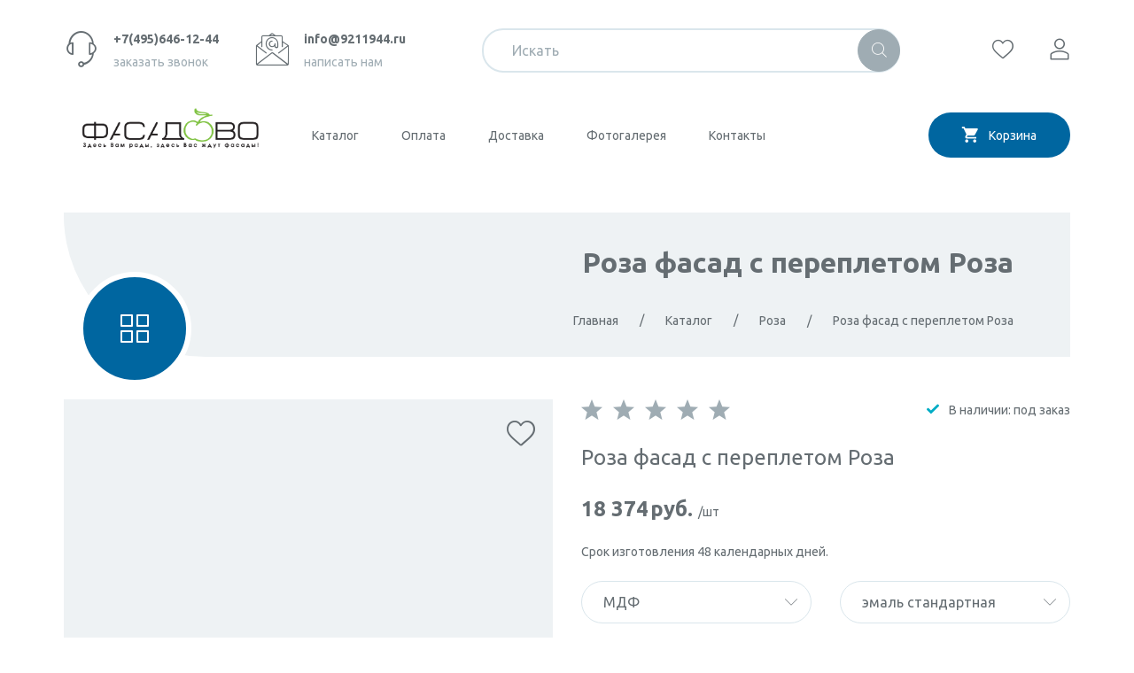

--- FILE ---
content_type: text/html; charset=utf-8
request_url: https://fasadowowoodshel.ru/goods/Roza-fasad-s-perepletom-Roza
body_size: 17902
content:
<!DOCTYPE html PUBLIC "-//W3C//DTD XHTML 1.0 Strict//EN" "http://www.w3.org/TR/xhtml1/DTD/xhtml1-strict.dtd">
<html xmlns="http://www.w3.org/1999/xhtml" xml:lang="ru" lang="ru">
<head>
<title>Роза фасад с переплетом Роза купить в интернет-магазине корпусной мебели в Москве</title>
<meta name="description" content="Роза фасад с переплетом Роза из массива купить с доставкой по Москве в интернет-магазине мебели Фасадово" />
	<meta http-equiv="X-UA-Compatible" content="IE=11" />
	<meta http-equiv="Content-Type" content="text/html; charset=utf-8" />
	<meta http-equiv="Content-Language" content="ru" />
	<meta name="viewport" content="width=device-width, initial-scale=1.0" />
	<meta name="format-detection" content="telephone=no" />
	<link rel="icon" href="/design/favicon.ico?design=THEMENAME&lc=1647614141" type="image/x-icon" />
	<link rel="shortcut icon" href="/design/favicon.ico?design=THEMENAME&lc=1647614141" type="image/x-icon" />
	<meta property="og:title" content="Роза фасад с переплетом Роза">
	<meta property="og:image" content="https://i2.storeland.net/3/131/201300975/075a3e/roza-fasad-s-perepletom-roza.jpg">
	<meta property="og:url" content="https://fasadowowoodshel.ru/">
	<meta property="og:site_name" content='Мебельные фасады из массива от Фасадово'>
	<meta property="og:type" content="website">
	<meta property="og:description" content="Роза фасад с переплетом Роза: купить корпусную мебель в интернет-магазине Фасадово">
	
  	
	<link rel="preconnect" href="https://fonts.googleapis.com">
	<link rel="preconnect" href="https://fonts.gstatic.com" crossorigin>
	<link href="https://fonts.googleapis.com/css2?family=Ubuntu:wght@400;500;700&display=swap" rel="stylesheet">
	<link rel="stylesheet" type="text/css" href="/design/icomoon.css?design=THEMENAME" />
	
	<link rel="stylesheet" type="text/css" href="/design/min.css?design=THEMENAME&lc=1707206313" />
	<link rel="stylesheet" type="text/css" href="/design/jquery.fancybox.min.css?design=THEMENAME" />
	<link rel="stylesheet" type="text/css" href="/design/main.css?design=THEMENAME&lc=1707206313" />	
	
	<script type="text/javascript" src="/design/jquery-3.6.0.min.js?design=THEMENAME"></script>
	
	<script type="text/javascript">
		// Если отключен JS
		$(document).ready(function () {
			$('body').removeClass('nojs');
		});
		// Анимация перед загружаемым объектом
		$(window).on('load', function () {
			preload();
		});
	</script>
</head>
<body class="nojs
					page-goods	"
>
 
	
	<div class="wrapper">
		
		<noscript>
			<div class="noscript">
				<div class="noscript-inner">
					<h4><strong>Мы заметили, что у Вас выключен JavaScript.</strong></h4>
					<h5>Необходимо включить его для корректной работы сайта.</h5>
				</div>
			</div>
			<style>
				.nojs .preloader {
					display: none;
				}
			</style>
			<link rel="stylesheet" type="text/css" href="/design/fix-nojs.css?design=THEMENAME&lc=1707206313">
		</noscript>
		
		<div id="overlay"></div>
		
		<header id="header">
			
			<div class="header__top">
				<div class="container">
					<div class="flex justify-between">
						
						<div class="contacts flex">
							
														<div class="contacts__block phone flex">
								<a class="contacts__block-icon" href="javascript:;" data-fancybox data-src="#fancybox__callback">
									<i class="icon-call"></i>
								</a>
								<div class="contacts__block-content">
									<a class="contacts__block-link phone" href="tel:+7(495)646-12-44" title="+7(495)646-12-44">
										<span>+7(495)646-12-44</span>
									</a>
									<a class="contacts__block-fancy" href="javascript:;" data-fancybox data-src="#fancybox__callback">
										<span>заказать звонок</span>
									</a>
								</div>
							</div>
														
														<div class="contacts__block email flex">
								<a class="contacts__block-icon" href="javascript:;" data-fancybox data-src="#fancybox__feedback">
									<i class="icon-mail"></i>
								</a>
								<div class="contacts__block-content">
									<a class="contacts__block-link email" href="mailto:info@9211944.ru" title="info@9211944.ru">
										<span>info@9211944.ru</span>
									</a>
									<a class="contacts__block-fancy" href="javascript:;" data-fancybox data-src="#fancybox__feedback">
										<span>написать нам</span>
									</a>
								</div>
							</div>
													</div>
						
						<div class="search" itemscope itemtype="https://schema.org/WebSite">
							<link itemprop="url" href="https://fasadowowoodshel.ru/" />
							
							<form class="search__form" action="https://fasadowowoodshel.ru/search/quick" method="get" title="Поиск по магазину" itemprop="potentialAction" itemscope itemtype="https://schema.org/SearchAction">
								<meta itemprop="target" content="https://fasadowowoodshel.ru/search?q={q}" />
								<input type="hidden" name="goods_search_field_id" value="0" />
								<input type="text" name="q" value="" class="search__input" placeholder="Искать" autocomplete="off" itemprop="query-input" />
								
								<button type="submit" class="search__submit" title="Искать">
									<i class="icon-search"></i>
								</button>
								
								<div class="lds-ring">
									<div></div>
									<div></div>
									<div></div>
									<div></div>
								</div>
								
								<a href="javascript:;" class="search__reset">
									<i class="icon-close"></i>
								</a>
							</form>
							<div class="search__icon search__submit button">
								<i class="icon-search"></i>
							</div>
							
							<div id="search__result" style="display: none;">
								<div class="flex-start">
									<div class="result__category"></div>
									<div class="result__goods"></div>
									<div class="result__showAll button">все результаты</div>
								</div>
							</div>
						</div>
						
						<div class="addto flex">
							
							<div class="addto__block favorites dropdown ">
								<a class="addto__block-link favorites__icon dropdown__open" href="https://fasadowowoodshel.ru/user/favorites" title="Избранное">
									<i class="icon-favorites"></i>
									<span class="favorites__count" data-count="0">0</span>
								</a>
								<div class="addto__favorites dropdown__content" data-content="favorites">
									<div class="addto__title">В Избранном</div>
									<div class="addto__items">
																			</div>
									<div class="addto__empty">Ваш список избранного пуст</div>
									<div class="addto__buttons flex justify-between">
										<a class="button button4 removeAll" href="https://fasadowowoodshel.ru/favorites/truncate" onclick="removeFromFavoritesAll($(this))" title="Очистить список избранного"><span>Очистить</span></a>
										<a href="https://fasadowowoodshel.ru/user/favorites" class="button" title="Перейти к Избранное">В Избранное</a>
									</div>
								</div>
							</div>
							
														
							
														<div class="addto__block login dropdown has-items">
								<a class="addto__block-link login__icon dropdown__open" href="https://fasadowowoodshel.ru/user/login" title="Личный кабинет">
									<i class="icon-user"></i>
								</a>
															</div>
													</div>
					</div>
				</div>
			</div>
			
			<div class="header__middle">
				<div class="container">
					<div class="flex">
						
						<div class="logo" itemscope itemtype="http://schema.org/Organization">
							<a href="https://fasadowowoodshel.ru/" title="Мебельные фасады из массива от Фасадово" itemprop="url">
								<img src="/design/logo.png?design=THEMENAME&lc=1648031668" alt="Мебельные фасады из массива от Фасадово" itemprop="logo">
								<meta itemprop="name" content="Мебельные фасады из массива от Фасадово">
								<span itemprop="address" itemscope itemtype="https://schema.org/PostalAddress">
									<meta itemprop="addressLocality" content="Россия, Москва, проспект Андропова, д. 22 БЦ Нагатинский" />
								</span>
							</a>
						</div>
						
						<nav class="mainnav" itemscope itemtype="https://schema.org/SiteNavigationElement">
							
							<ul class="mainnav__list unstyled flex">
																																					<li>
											<a class="mainnav__list-link  mainnav__catalog" href="https://fasadowowoodshel.ru/catalog" title="Полный список товаров на сайте" itemprop="url">
												<span itemprop="name">Каталог</span>
											</a>
										</li>
																				<li>
											<a class="mainnav__list-link  " href="https://fasadowowoodshel.ru/page/oplata" title="Оплата" itemprop="url">
												<span itemprop="name">Оплата</span>
											</a>
										</li>
																				<li>
											<a class="mainnav__list-link  " href="https://fasadowowoodshel.ru/page/dostavka" title="Доставка" itemprop="url">
												<span itemprop="name">Доставка</span>
											</a>
										</li>
																				<li>
											<a class="mainnav__list-link  " href="https://fasadowowoodshel.ru/page/fotogalereya" title="Фотогалерея" itemprop="url">
												<span itemprop="name">Фотогалерея</span>
											</a>
										</li>
																				<li>
											<a class="mainnav__list-link  " href="https://fasadowowoodshel.ru/feedback" title="Связь с администрацией магазина" itemprop="url">
												<span itemprop="name">Контакты</span>
											</a>
										</li>
																																		</ul>
							
							<ul class="overflowMenu unstyled flex dropdown__content"></ul>
							
							<div class="mainnav__icon flex-center button button3" data-fancybox data-src="#fancybox__menu">
								<span>Меню</span>
								<i class="icon-arrow_caret_down"></i>
							</div>
						</nav>
						
						<div class="cart dropdown ">
							<a class="cart__block button2 flex-center dropdown__open" href="https://fasadowowoodshel.ru/cart" title="Корзина">
								<div class="cart__block-icon">
									<i class="icon-cart"></i>
									<span class="cart__count" data-count="0">0</span>
								</div>
								<div class="cart__block-content">
									<span class="cart__block-empty">Корзина</span>
									<span class="cart__block-price cartSumNow RUB"></span>
								</div>
							</a>
							
							<div class="addto__cart dropdown__content" data-content="cart">
																<div class="addto__empty">В корзине пока ничего нет</div>
								<div class="addto__buttons flex justify-between">
									<a class="button button4 removeAll" href="https://fasadowowoodshel.ru/cart/truncate/?from=https%3A%2F%2Ffasadowowoodshel.ru%2Fgoods%2FRoza-fasad-s-perepletom-Roza" onclick="removeFromCartAll($(this))" title="Очистить корзину"><span>Очистить</span></a>
									<a href="https://fasadowowoodshel.ru/cart" class="button" title="Перейти в Корзину"><span>В корзину</span></a>
								</div>
							</div>
						</div>
					</div>
				</div>
			</div>			
		</header>
		
		<div class="catalog">
			<div class="container">
				<div class="catalog__content dropdown__content" data-content="catalog">
					<div class="dropdown__label"><span>Каталог товаров</span></div>
					<div class="catalog__items flex">
																					<div  data-level="0" class="catalog__item  ">
									<a href="https://fasadowowoodshel.ru/catalog/Adel" data-level="0" class="catalog__link flex ">
										<span>Адель</span>
									</a>
																</div>
																																		<div  data-level="0" class="catalog__item  ">
									<a href="https://fasadowowoodshel.ru/catalog/Annet" data-level="0" class="catalog__link flex ">
										<span>Аннет</span>
									</a>
																</div>
																																		<div  data-level="0" class="catalog__item  ">
									<a href="https://fasadowowoodshel.ru/catalog/Arka" data-level="0" class="catalog__link flex ">
										<span>Арка</span>
									</a>
																</div>
																																		<div  data-level="0" class="catalog__item  ">
									<a href="https://fasadowowoodshel.ru/catalog/Afrodita" data-level="0" class="catalog__link flex ">
										<span>Афродита</span>
									</a>
																</div>
																																		<div  data-level="0" class="catalog__item  ">
									<a href="https://fasadowowoodshel.ru/catalog/Bergamo" data-level="0" class="catalog__link flex ">
										<span>Бергамо</span>
									</a>
																</div>
																																		<div  data-level="0" class="catalog__item  ">
									<a href="https://fasadowowoodshel.ru/catalog/Bergamo-Kombo" data-level="0" class="catalog__link flex ">
										<span>Бергамо Комбо</span>
									</a>
																</div>
																																		<div  data-level="0" class="catalog__item  ">
									<a href="https://fasadowowoodshel.ru/catalog/Brione" data-level="0" class="catalog__link flex ">
										<span>Брионе</span>
									</a>
																</div>
																																		<div  data-level="0" class="catalog__item  ">
									<a href="https://fasadowowoodshel.ru/catalog/Viktoriya" data-level="0" class="catalog__link flex ">
										<span>Виктория</span>
									</a>
																</div>
																																		<div  data-level="0" class="catalog__item  ">
									<a href="https://fasadowowoodshel.ru/catalog/Granada" data-level="0" class="catalog__link flex ">
										<span>Гранада</span>
									</a>
																</div>
																																		<div  data-level="0" class="catalog__item  ">
									<a href="https://fasadowowoodshel.ru/catalog/Graciya" data-level="0" class="catalog__link flex ">
										<span>Грация</span>
									</a>
																</div>
																																		<div  data-level="0" class="catalog__item  ">
									<a href="https://fasadowowoodshel.ru/catalog/Dvuarochnaya" data-level="0" class="catalog__link flex ">
										<span>Двуарочная</span>
									</a>
																</div>
																																		<div  data-level="0" class="catalog__item  ">
									<a href="https://fasadowowoodshel.ru/catalog/Denver" data-level="0" class="catalog__link flex ">
										<span>Денвер</span>
									</a>
																</div>
																																		<div  data-level="0" class="catalog__item  ">
									<a href="https://fasadowowoodshel.ru/catalog/Ilvento" data-level="0" class="catalog__link flex ">
										<span>Ильвенто</span>
									</a>
																</div>
																																		<div  data-level="0" class="catalog__item  ">
									<a href="https://fasadowowoodshel.ru/catalog/Integro" data-level="0" class="catalog__link flex ">
										<span>Интегро</span>
									</a>
																</div>
																																		<div  data-level="0" class="catalog__item  ">
									<a href="https://fasadowowoodshel.ru/catalog/Irida" data-level="0" class="catalog__link flex ">
										<span>Ирида</span>
									</a>
																</div>
																																		<div  data-level="0" class="catalog__item  ">
									<a href="https://fasadowowoodshel.ru/catalog/Kapri" data-level="0" class="catalog__link flex ">
										<span>Капри</span>
									</a>
																</div>
																																		<div  data-level="0" class="catalog__item  ">
									<a href="https://fasadowowoodshel.ru/catalog/Klio" data-level="0" class="catalog__link flex ">
										<span>Клио</span>
									</a>
																</div>
																																		<div  data-level="0" class="catalog__item  ">
									<a href="https://fasadowowoodshel.ru/catalog/Komo" data-level="0" class="catalog__link flex ">
										<span>Комо</span>
									</a>
																</div>
																																		<div  data-level="0" class="catalog__item  ">
									<a href="https://fasadowowoodshel.ru/catalog/Laura" data-level="0" class="catalog__link flex ">
										<span>Лаура</span>
									</a>
																</div>
																																		<div  data-level="0" class="catalog__item  ">
									<a href="https://fasadowowoodshel.ru/catalog/Laurina" data-level="0" class="catalog__link flex ">
										<span>Лаурина</span>
									</a>
																</div>
																																		<div  data-level="0" class="catalog__item  ">
									<a href="https://fasadowowoodshel.ru/catalog/Lacio" data-level="0" class="catalog__link flex ">
										<span>Лацио</span>
									</a>
																</div>
																																		<div  data-level="0" class="catalog__item  ">
									<a href="https://fasadowowoodshel.ru/catalog/Manchester" data-level="0" class="catalog__link flex ">
										<span>Манчестер</span>
									</a>
																</div>
																																		<div  data-level="0" class="catalog__item  ">
									<a href="https://fasadowowoodshel.ru/catalog/Milano" data-level="0" class="catalog__link flex ">
										<span>Милано</span>
									</a>
																</div>
																																		<div  data-level="0" class="catalog__item  ">
									<a href="https://fasadowowoodshel.ru/catalog/Milano-Kombo" data-level="0" class="catalog__link flex ">
										<span>Милано Комбо</span>
									</a>
																</div>
																																		<div  data-level="0" class="catalog__item  ">
									<a href="https://fasadowowoodshel.ru/catalog/Modern" data-level="0" class="catalog__link flex ">
										<span>Модерн</span>
									</a>
																</div>
																																		<div  data-level="0" class="catalog__item  ">
									<a href="https://fasadowowoodshel.ru/catalog/Nayada" data-level="0" class="catalog__link flex ">
										<span>Наяда</span>
									</a>
																</div>
																																		<div  data-level="0" class="catalog__item  ">
									<a href="https://fasadowowoodshel.ru/catalog/Nika" data-level="0" class="catalog__link flex ">
										<span>Ника</span>
									</a>
																</div>
																																		<div  data-level="0" class="catalog__item  ">
									<a href="https://fasadowowoodshel.ru/catalog/Olimpiya" data-level="0" class="catalog__link flex ">
										<span>Олимпия</span>
									</a>
																</div>
																																		<div  data-level="0" class="catalog__item  ">
									<a href="https://fasadowowoodshel.ru/catalog/Parma" data-level="0" class="catalog__link flex ">
										<span>Парма</span>
									</a>
																</div>
																																		<div  data-level="0" class="catalog__item  ">
									<a href="https://fasadowowoodshel.ru/catalog/Porto" data-level="0" class="catalog__link flex ">
										<span>Порто</span>
									</a>
																</div>
																																		<div  data-level="0" class="catalog__item  ">
									<a href="https://fasadowowoodshel.ru/catalog/Pryamaya" data-level="0" class="catalog__link flex ">
										<span>Прямая</span>
									</a>
																</div>
																																		<div  data-level="0" class="catalog__item  ">
									<a href="https://fasadowowoodshel.ru/catalog/Rodos" data-level="0" class="catalog__link flex ">
										<span>Родос</span>
									</a>
																</div>
																																		<div  data-level="0" class="catalog__item  ">
									<a href="https://fasadowowoodshel.ru/catalog/Roza" data-level="0" class="catalog__link flex opened">
										<span>Роза</span>
									</a>
																</div>
																																		<div  data-level="0" class="catalog__item  ">
									<a href="https://fasadowowoodshel.ru/catalog/Flora" data-level="0" class="catalog__link flex ">
										<span>Флора</span>
									</a>
																</div>
																																		<div  data-level="0" class="catalog__item  ">
									<a href="https://fasadowowoodshel.ru/catalog/Francesska" data-level="0" class="catalog__link flex ">
										<span>Францесска</span>
									</a>
																</div>
																																		<div  data-level="0" class="catalog__item  ">
									<a href="https://fasadowowoodshel.ru/catalog/Afrodita-imitaciya-yasenya" data-level="0" class="catalog__link flex ">
										<span>Афродита имитация ясеня</span>
									</a>
																</div>
																																		<div  data-level="0" class="catalog__item  ">
									<a href="https://fasadowowoodshel.ru/catalog/Irida-imitaciya-yasenya" data-level="0" class="catalog__link flex ">
										<span>Ирида имитация ясеня</span>
									</a>
																</div>
																																		<div  data-level="0" class="catalog__item  ">
									<a href="https://fasadowowoodshel.ru/catalog/Klio-imitaciya-yasenya" data-level="0" class="catalog__link flex ">
										<span>Клио имитация ясеня</span>
									</a>
																</div>
																																		<div  data-level="0" class="catalog__item  ">
									<a href="https://fasadowowoodshel.ru/catalog/Nayada-imitaciya-yasenya" data-level="0" class="catalog__link flex ">
										<span>Наяда имитация ясеня</span>
									</a>
																</div>
																																		<div  data-level="0" class="catalog__item parent ">
									<a href="https://fasadowowoodshel.ru/catalog/Dekorativnye-jelementy" data-level="0" class="catalog__link flex ">
										<span>Декоративные элементы</span>
									</a>
																																	<div data-level="1" class="sub">
															<div  data-level="1" class="catalog__item parent ">
									<a href="https://fasadowowoodshel.ru/catalog/Kolonny-i-opory" data-level="1" class="catalog__link flex ">
										<span>Колонны и опоры</span>
									</a>
																																	<div data-level="2" class="sub">
															<div  data-level="2" class="catalog__item  ">
									<a href="https://fasadowowoodshel.ru/catalog/Kolonna-Barokko" data-level="2" class="catalog__link flex ">
										<span>Колонна Барокко</span>
									</a>
																</div>
																																		<div  data-level="2" class="catalog__item  ">
									<a href="https://fasadowowoodshel.ru/catalog/Kolonna-Paporotnik" data-level="2" class="catalog__link flex ">
										<span>Колонна Папоротник</span>
									</a>
																</div>
																																		<div  data-level="2" class="catalog__item  ">
									<a href="https://fasadowowoodshel.ru/catalog/Kolonna-Zhasmin" data-level="2" class="catalog__link flex ">
										<span>Колонна Жасмин</span>
									</a>
																</div>
																																		<div  data-level="2" class="catalog__item  ">
									<a href="https://fasadowowoodshel.ru/catalog/Kolonna-Magnoliya" data-level="2" class="catalog__link flex ">
										<span>Колонна Магнолия</span>
									</a>
																</div>
																																		<div  data-level="2" class="catalog__item  ">
									<a href="https://fasadowowoodshel.ru/catalog/Kolonna-Afina" data-level="2" class="catalog__link flex ">
										<span>Колонна Афина</span>
									</a>
																</div>
																																		<div  data-level="2" class="catalog__item  ">
									<a href="https://fasadowowoodshel.ru/catalog/Kolonna-Modena" data-level="2" class="catalog__link flex ">
										<span>Колонна Модена</span>
									</a>
																</div>
																																		<div  data-level="2" class="catalog__item  ">
									<a href="https://fasadowowoodshel.ru/catalog/Kolonna-Piramida" data-level="2" class="catalog__link flex ">
										<span>Колонна Пирамида</span>
									</a>
																</div>
																																		<div  data-level="2" class="catalog__item  ">
									<a href="https://fasadowowoodshel.ru/catalog/Kolonna-Patriciya" data-level="2" class="catalog__link flex ">
										<span>Колонна Патриция</span>
									</a>
																</div>
																																		<div  data-level="2" class="catalog__item  ">
									<a href="https://fasadowowoodshel.ru/catalog/Opora-Afina" data-level="2" class="catalog__link flex ">
										<span>Опора Афина</span>
									</a>
																</div>
																																		<div  data-level="2" class="catalog__item  ">
									<a href="https://fasadowowoodshel.ru/catalog/Opora-Liliya" data-level="2" class="catalog__link flex ">
										<span>Опора Лилия</span>
									</a>
																</div>
																																		<div  data-level="2" class="catalog__item  ">
									<a href="https://fasadowowoodshel.ru/catalog/Opora-Paporotnik" data-level="2" class="catalog__link flex ">
										<span>Опора Папоротник</span>
									</a>
																</div>
																																		<div  data-level="2" class="catalog__item  ">
									<a href="https://fasadowowoodshel.ru/catalog/Opora-Magnoliya" data-level="2" class="catalog__link flex ">
										<span>Опора Магнолия</span>
									</a>
																</div>
																																		<div  data-level="2" class="catalog__item  ">
									<a href="https://fasadowowoodshel.ru/catalog/Opora-Barokko" data-level="2" class="catalog__link flex ">
										<span>Опора Барокко</span>
									</a>
																</div>
																																		<div  data-level="2" class="catalog__item  ">
									<a href="https://fasadowowoodshel.ru/catalog/Opora-s-frezerovkoj" data-level="2" class="catalog__link flex ">
										<span>Опора с фрезеровкой</span>
									</a>
																</div>
																																		<div  data-level="2" class="catalog__item  ">
									<a href="https://fasadowowoodshel.ru/catalog/Opora-Kleopatra" data-level="2" class="catalog__link flex ">
										<span>Опора Клеопатра</span>
									</a>
																</div>
																																		<div  data-level="2" class="catalog__item  ">
									<a href="https://fasadowowoodshel.ru/catalog/Opora-Patriciya" data-level="2" class="catalog__link flex ">
										<span>Опора Патриция</span>
									</a>
																</div>
																																		<div  data-level="2" class="catalog__item  ">
									<a href="https://fasadowowoodshel.ru/catalog/Opora-Freya-verhnyaya" data-level="2" class="catalog__link flex ">
										<span>Опора Фрея верхняя</span>
									</a>
																</div>
																																		<div  data-level="2" class="catalog__item  ">
									<a href="https://fasadowowoodshel.ru/catalog/Opora-Freya-nizhnyaya" data-level="2" class="catalog__link flex ">
										<span>Опора Фрея нижняя</span>
									</a>
																</div>
																												</div>
							</div>																																	<div  data-level="1" class="catalog__item parent ">
									<a href="https://fasadowowoodshel.ru/catalog/Frizy" data-level="1" class="catalog__link flex ">
										<span>Фризы</span>
									</a>
																																	<div data-level="2" class="sub">
															<div  data-level="2" class="catalog__item  ">
									<a href="https://fasadowowoodshel.ru/catalog/Friz-Afrodita" data-level="2" class="catalog__link flex ">
										<span>Фриз Афродита</span>
									</a>
																</div>
																																		<div  data-level="2" class="catalog__item  ">
									<a href="https://fasadowowoodshel.ru/catalog/Friz-Granada" data-level="2" class="catalog__link flex ">
										<span>Фриз Гранада</span>
									</a>
																</div>
																																		<div  data-level="2" class="catalog__item  ">
									<a href="https://fasadowowoodshel.ru/catalog/Friz-Diona" data-level="2" class="catalog__link flex ">
										<span>Фриз Диона</span>
									</a>
																</div>
																																		<div  data-level="2" class="catalog__item  ">
									<a href="https://fasadowowoodshel.ru/catalog/Friz-Irida" data-level="2" class="catalog__link flex ">
										<span>Фриз Ирида</span>
									</a>
																</div>
																																		<div  data-level="2" class="catalog__item  ">
									<a href="https://fasadowowoodshel.ru/catalog/Friz-Kantri" data-level="2" class="catalog__link flex ">
										<span>Фриз Кантри</span>
									</a>
																</div>
																																		<div  data-level="2" class="catalog__item  ">
									<a href="https://fasadowowoodshel.ru/catalog/Friz-Klassika" data-level="2" class="catalog__link flex ">
										<span>Фриз Классика</span>
									</a>
																</div>
																																		<div  data-level="2" class="catalog__item  ">
									<a href="https://fasadowowoodshel.ru/catalog/Friz-Klio" data-level="2" class="catalog__link flex ">
										<span>Фриз Клио</span>
									</a>
																</div>
																																		<div  data-level="2" class="catalog__item  ">
									<a href="https://fasadowowoodshel.ru/catalog/Friz-Komo" data-level="2" class="catalog__link flex ">
										<span>Фриз Комо</span>
									</a>
																</div>
																																		<div  data-level="2" class="catalog__item  ">
									<a href="https://fasadowowoodshel.ru/catalog/Friz-Nayada" data-level="2" class="catalog__link flex ">
										<span>Фриз Наяда</span>
									</a>
																</div>
																																		<div  data-level="2" class="catalog__item  ">
									<a href="https://fasadowowoodshel.ru/catalog/Friz-Nika" data-level="2" class="catalog__link flex ">
										<span>Фриз Ника</span>
									</a>
																</div>
																																		<div  data-level="2" class="catalog__item  ">
									<a href="https://fasadowowoodshel.ru/catalog/Friz-modern-verhnij" data-level="2" class="catalog__link flex ">
										<span>Фриз модерн верхний</span>
									</a>
																</div>
																																		<div  data-level="2" class="catalog__item  ">
									<a href="https://fasadowowoodshel.ru/catalog/Friz-modern-nizhnij" data-level="2" class="catalog__link flex ">
										<span>Фриз модерн нижний</span>
									</a>
																</div>
																																		<div  data-level="2" class="catalog__item  ">
									<a href="https://fasadowowoodshel.ru/catalog/Friz-figurnyj-verhnij" data-level="2" class="catalog__link flex ">
										<span>Фриз фигурный верхний</span>
									</a>
																</div>
																																		<div  data-level="2" class="catalog__item  ">
									<a href="https://fasadowowoodshel.ru/catalog/Friz-figurnyj-nizhnij" data-level="2" class="catalog__link flex ">
										<span>Фриз фигурный нижний</span>
									</a>
																</div>
																																		<div  data-level="2" class="catalog__item  ">
									<a href="https://fasadowowoodshel.ru/catalog/Friz-nizhnij-Premium" data-level="2" class="catalog__link flex ">
										<span>Фриз нижний Премиум</span>
									</a>
																</div>
																																		<div  data-level="2" class="catalog__item  ">
									<a href="https://fasadowowoodshel.ru/catalog/Baza-dlya-friza-Premium" data-level="2" class="catalog__link flex ">
										<span>База для фриза Премиум</span>
									</a>
																</div>
																																		<div  data-level="2" class="catalog__item  ">
									<a href="https://fasadowowoodshel.ru/catalog/Podfrizovaya-planka-Premium" data-level="2" class="catalog__link flex ">
										<span>Подфризовая планка Премиум</span>
									</a>
																</div>
																												</div>
							</div>																																	<div  data-level="1" class="catalog__item parent ">
									<a href="https://fasadowowoodshel.ru/catalog/Balyustrady" data-level="1" class="catalog__link flex ">
										<span>Балюстрады</span>
									</a>
																																	<div data-level="2" class="sub">
															<div  data-level="2" class="catalog__item  ">
									<a href="https://fasadowowoodshel.ru/catalog/Balyustrada" data-level="2" class="catalog__link flex ">
										<span>Балюстрада</span>
									</a>
																</div>
																																		<div  data-level="2" class="catalog__item  ">
									<a href="https://fasadowowoodshel.ru/catalog/Balyustrad-arochnaya" data-level="2" class="catalog__link flex ">
										<span>Балюстрад арочная</span>
									</a>
																</div>
																												</div>
							</div>																																	<div  data-level="1" class="catalog__item parent ">
									<a href="https://fasadowowoodshel.ru/catalog/Planki-i-nakladki" data-level="1" class="catalog__link flex ">
										<span>Планки и накладки</span>
									</a>
																																	<div data-level="2" class="sub">
															<div  data-level="2" class="catalog__item  ">
									<a href="https://fasadowowoodshel.ru/catalog/Butylochnica" data-level="2" class="catalog__link flex ">
										<span>Бутылочница</span>
									</a>
																</div>
																																		<div  data-level="2" class="catalog__item  ">
									<a href="https://fasadowowoodshel.ru/catalog/Nakladka-na-butylochnicu-Barokko" data-level="2" class="catalog__link flex ">
										<span>Накладка на бутылочницу Барокко</span>
									</a>
																</div>
																																		<div  data-level="2" class="catalog__item  ">
									<a href="https://fasadowowoodshel.ru/catalog/Nakladka-na-butylochnicu-Paporotnik" data-level="2" class="catalog__link flex ">
										<span>Накладка на бутылочницу Папоротник</span>
									</a>
																</div>
																																		<div  data-level="2" class="catalog__item  ">
									<a href="https://fasadowowoodshel.ru/catalog/Nakladka-na-butylochnicu-Kleopatra" data-level="2" class="catalog__link flex ">
										<span>Накладка на бутылочницу Клеопатра</span>
									</a>
																</div>
																																		<div  data-level="2" class="catalog__item  ">
									<a href="https://fasadowowoodshel.ru/catalog/Planka-uglovaya-45" data-level="2" class="catalog__link flex ">
										<span>Планка угловая 45*45</span>
									</a>
																</div>
																																		<div  data-level="2" class="catalog__item  ">
									<a href="https://fasadowowoodshel.ru/catalog/Ugolok" data-level="2" class="catalog__link flex ">
										<span>Уголок</span>
									</a>
																</div>
																																		<div  data-level="2" class="catalog__item  ">
									<a href="https://fasadowowoodshel.ru/catalog/Planka-Kapri" data-level="2" class="catalog__link flex ">
										<span>Планка Капри</span>
									</a>
																</div>
																																		<div  data-level="2" class="catalog__item  ">
									<a href="https://fasadowowoodshel.ru/catalog/Planka-Klassika" data-level="2" class="catalog__link flex ">
										<span>Планка Классика</span>
									</a>
																</div>
																																		<div  data-level="2" class="catalog__item  ">
									<a href="https://fasadowowoodshel.ru/catalog/Planka-Premium" data-level="2" class="catalog__link flex ">
										<span>Планка Премиум</span>
									</a>
																</div>
																																		<div  data-level="2" class="catalog__item  ">
									<a href="https://fasadowowoodshel.ru/catalog/Planka-Rodos" data-level="2" class="catalog__link flex ">
										<span>Планка Родос</span>
									</a>
																</div>
																																		<div  data-level="2" class="catalog__item  ">
									<a href="https://fasadowowoodshel.ru/catalog/Planka-Granada" data-level="2" class="catalog__link flex ">
										<span>Планка Гранада</span>
									</a>
																</div>
																																		<div  data-level="2" class="catalog__item  ">
									<a href="https://fasadowowoodshel.ru/catalog/Planka-bez-kalevki" data-level="2" class="catalog__link flex ">
										<span>Планка без калевки</span>
									</a>
																</div>
																																		<div  data-level="2" class="catalog__item  ">
									<a href="https://fasadowowoodshel.ru/catalog/Planka-s-frezerovkoj-Premiu" data-level="2" class="catalog__link flex ">
										<span>Планка с фрезеровкой Премиум</span>
									</a>
																</div>
																																		<div  data-level="2" class="catalog__item  ">
									<a href="https://fasadowowoodshel.ru/catalog/Planka-s-frezerovkoj-Klassika" data-level="2" class="catalog__link flex ">
										<span>Планка с фрезеровкой Классика</span>
									</a>
																</div>
																																		<div  data-level="2" class="catalog__item  ">
									<a href="https://fasadowowoodshel.ru/catalog/Planka-dekorativnaya" data-level="2" class="catalog__link flex ">
										<span>Планка декоративная №1</span>
									</a>
																</div>
																																		<div  data-level="2" class="catalog__item  ">
									<a href="https://fasadowowoodshel.ru/catalog/Planka-dekorativnaya-2" data-level="2" class="catalog__link flex ">
										<span>Планка декоративная №3</span>
									</a>
																</div>
																																		<div  data-level="2" class="catalog__item  ">
									<a href="https://fasadowowoodshel.ru/catalog/Planka-s-rustom-Premium" data-level="2" class="catalog__link flex ">
										<span>Планка с рустом Премиум</span>
									</a>
																</div>
																																		<div  data-level="2" class="catalog__item  ">
									<a href="https://fasadowowoodshel.ru/catalog/Planka-s-rustom-Modern" data-level="2" class="catalog__link flex ">
										<span>Планка с рустом Модерн</span>
									</a>
																</div>
																																		<div  data-level="2" class="catalog__item  ">
									<a href="https://fasadowowoodshel.ru/catalog/Planka-s-rustom-Kapri" data-level="2" class="catalog__link flex ">
										<span>Планка с рустом Капри</span>
									</a>
																</div>
																																		<div  data-level="2" class="catalog__item  ">
									<a href="https://fasadowowoodshel.ru/catalog/Nakladka-universalnaya" data-level="2" class="catalog__link flex ">
										<span>Накладка универсальная</span>
									</a>
																</div>
																																		<div  data-level="2" class="catalog__item  ">
									<a href="https://fasadowowoodshel.ru/catalog/Planka-dekorativnaya-3" data-level="2" class="catalog__link flex ">
										<span>Планка декоративная</span>
									</a>
																</div>
																																		<div  data-level="2" class="catalog__item  ">
									<a href="https://fasadowowoodshel.ru/catalog/Planka-torcevaya" data-level="2" class="catalog__link flex ">
										<span>Планка торцевая</span>
									</a>
																</div>
																																		<div  data-level="2" class="catalog__item  ">
									<a href="https://fasadowowoodshel.ru/catalog/Rejka-pereplota" data-level="2" class="catalog__link flex ">
										<span>Рейка переплёта</span>
									</a>
																</div>
																																		<div  data-level="2" class="catalog__item  ">
									<a href="https://fasadowowoodshel.ru/catalog/Oklad-na-stoleshnicu" data-level="2" class="catalog__link flex ">
										<span>Оклад на столешницу</span>
									</a>
																</div>
																												</div>
							</div>																																	<div  data-level="1" class="catalog__item parent ">
									<a href="https://fasadowowoodshel.ru/catalog/Rezbovye-jelementy" data-level="1" class="catalog__link flex ">
										<span>Резьбовые элементы</span>
									</a>
																																	<div data-level="2" class="sub">
															<div  data-level="2" class="catalog__item  ">
									<a href="https://fasadowowoodshel.ru/catalog/Vinetka-Afina" data-level="2" class="catalog__link flex ">
										<span>Виньетка Афина</span>
									</a>
																</div>
																																		<div  data-level="2" class="catalog__item  ">
									<a href="https://fasadowowoodshel.ru/catalog/Vinetka-Mirra" data-level="2" class="catalog__link flex ">
										<span>Виньетка Мирра</span>
									</a>
																</div>
																																		<div  data-level="2" class="catalog__item  ">
									<a href="https://fasadowowoodshel.ru/catalog/Vinetka-Veer" data-level="2" class="catalog__link flex ">
										<span>Виньетка Веер</span>
									</a>
																</div>
																																		<div  data-level="2" class="catalog__item  ">
									<a href="https://fasadowowoodshel.ru/catalog/Vinetka-Orfej" data-level="2" class="catalog__link flex ">
										<span>Виньетка Орфей</span>
									</a>
																</div>
																																		<div  data-level="2" class="catalog__item  ">
									<a href="https://fasadowowoodshel.ru/catalog/Vinetka-Patriciya" data-level="2" class="catalog__link flex ">
										<span>Виньетка Патриция</span>
									</a>
																</div>
																																		<div  data-level="2" class="catalog__item  ">
									<a href="https://fasadowowoodshel.ru/catalog/Vinetka-Selena" data-level="2" class="catalog__link flex ">
										<span>Виньетка Селена</span>
									</a>
																</div>
																																		<div  data-level="2" class="catalog__item  ">
									<a href="https://fasadowowoodshel.ru/catalog/Vinetka-Feniks" data-level="2" class="catalog__link flex ">
										<span>Виньетка Феникс</span>
									</a>
																</div>
																																		<div  data-level="2" class="catalog__item  ">
									<a href="https://fasadowowoodshel.ru/catalog/Vinetka-Feona" data-level="2" class="catalog__link flex ">
										<span>Виньетка Феона</span>
									</a>
																</div>
																																		<div  data-level="2" class="catalog__item  ">
									<a href="https://fasadowowoodshel.ru/catalog/Kapitel-Freya" data-level="2" class="catalog__link flex ">
										<span>Капитель Фрея</span>
									</a>
																</div>
																																		<div  data-level="2" class="catalog__item  ">
									<a href="https://fasadowowoodshel.ru/catalog/Konsol-Galateya" data-level="2" class="catalog__link flex ">
										<span>Консоль Галатея</span>
									</a>
																</div>
																																		<div  data-level="2" class="catalog__item  ">
									<a href="https://fasadowowoodshel.ru/catalog/Nakladka-Magnoliya" data-level="2" class="catalog__link flex ">
										<span>Накладка Магнолия</span>
									</a>
																</div>
																																		<div  data-level="2" class="catalog__item  ">
									<a href="https://fasadowowoodshel.ru/catalog/Rezbovoj-jelement-Gerb" data-level="2" class="catalog__link flex ">
										<span>Резьбовой элемент Герб</span>
									</a>
																</div>
																																		<div  data-level="2" class="catalog__item  ">
									<a href="https://fasadowowoodshel.ru/catalog/Rezbovoj-jelement-Iris" data-level="2" class="catalog__link flex ">
										<span>Резьбовой элемент Ирис</span>
									</a>
																</div>
																																		<div  data-level="2" class="catalog__item  ">
									<a href="https://fasadowowoodshel.ru/catalog/Rezbovoj-jelement-kolonny-Barokko" data-level="2" class="catalog__link flex ">
										<span>Резьбовой элемент колонны Барокко</span>
									</a>
																</div>
																																		<div  data-level="2" class="catalog__item  ">
									<a href="https://fasadowowoodshel.ru/catalog/Rezbovoj-jelement-kolonny-Magnoliya" data-level="2" class="catalog__link flex ">
										<span>Резьбовой элемент колонны Магнолия</span>
									</a>
																</div>
																																		<div  data-level="2" class="catalog__item  ">
									<a href="https://fasadowowoodshel.ru/catalog/Rezbovoj-jelement-kolonny-Paporotnik" data-level="2" class="catalog__link flex ">
										<span>Резьбовой элемент колонны Папоротник</span>
									</a>
																</div>
																																		<div  data-level="2" class="catalog__item  ">
									<a href="https://fasadowowoodshel.ru/catalog/Rezbovoj-jelement-opory-Barokko" data-level="2" class="catalog__link flex ">
										<span>Резьбовой элемент опоры Барокко</span>
									</a>
																</div>
																																		<div  data-level="2" class="catalog__item  ">
									<a href="https://fasadowowoodshel.ru/catalog/Rezbovoj-jelement-opory-Magnoliya" data-level="2" class="catalog__link flex ">
										<span>Резьбовой элемент опоры Магнолия</span>
									</a>
																</div>
																																		<div  data-level="2" class="catalog__item  ">
									<a href="https://fasadowowoodshel.ru/catalog/Rezbovoj-jelement-opory-Paporotnik" data-level="2" class="catalog__link flex ">
										<span>Резьбовой элемент опоры Папоротник</span>
									</a>
																</div>
																																		<div  data-level="2" class="catalog__item  ">
									<a href="https://fasadowowoodshel.ru/catalog/Rozetka-Barokko" data-level="2" class="catalog__link flex ">
										<span>Розетка Барокко</span>
									</a>
																</div>
																																		<div  data-level="2" class="catalog__item  ">
									<a href="https://fasadowowoodshel.ru/catalog/Rozetka-Zhemchuzhina" data-level="2" class="catalog__link flex ">
										<span>Розетка Жемчужина</span>
									</a>
																</div>
																																		<div  data-level="2" class="catalog__item  ">
									<a href="https://fasadowowoodshel.ru/catalog/Rozetka-Liliya" data-level="2" class="catalog__link flex ">
										<span>Розетка Лилия</span>
									</a>
																</div>
																												</div>
							</div>																																	<div  data-level="1" class="catalog__item parent ">
									<a href="https://fasadowowoodshel.ru/catalog/Podiumy-2" data-level="1" class="catalog__link flex ">
										<span>Подиумы</span>
									</a>
																																	<div data-level="2" class="sub">
															<div  data-level="2" class="catalog__item  ">
									<a href="https://fasadowowoodshel.ru/catalog/Podium-Afrodita" data-level="2" class="catalog__link flex ">
										<span>Подиум Афродита</span>
									</a>
																</div>
																																		<div  data-level="2" class="catalog__item  ">
									<a href="https://fasadowowoodshel.ru/catalog/Podium-Granada" data-level="2" class="catalog__link flex ">
										<span>Подиум Гранада</span>
									</a>
																</div>
																																		<div  data-level="2" class="catalog__item  ">
									<a href="https://fasadowowoodshel.ru/catalog/Podium-Diona" data-level="2" class="catalog__link flex ">
										<span>Подиум Диона</span>
									</a>
																</div>
																																		<div  data-level="2" class="catalog__item  ">
									<a href="https://fasadowowoodshel.ru/catalog/Podium-Irida" data-level="2" class="catalog__link flex ">
										<span>Подиум Ирида</span>
									</a>
																</div>
																																		<div  data-level="2" class="catalog__item  ">
									<a href="https://fasadowowoodshel.ru/catalog/Podium-Klassika" data-level="2" class="catalog__link flex ">
										<span>Подиум Классика</span>
									</a>
																</div>
																																		<div  data-level="2" class="catalog__item  ">
									<a href="https://fasadowowoodshel.ru/catalog/Podium-Klio" data-level="2" class="catalog__link flex ">
										<span>Подиум Клио</span>
									</a>
																</div>
																																		<div  data-level="2" class="catalog__item  ">
									<a href="https://fasadowowoodshel.ru/catalog/Podium-Nayada" data-level="2" class="catalog__link flex ">
										<span>Подиум Наяда</span>
									</a>
																</div>
																																		<div  data-level="2" class="catalog__item  ">
									<a href="https://fasadowowoodshel.ru/catalog/Podium-Nika" data-level="2" class="catalog__link flex ">
										<span>Подиум Ника</span>
									</a>
																</div>
																																		<div  data-level="2" class="catalog__item  ">
									<a href="https://fasadowowoodshel.ru/catalog/Podium-Prostoj" data-level="2" class="catalog__link flex ">
										<span>Подиум простой</span>
									</a>
																</div>
																																		<div  data-level="2" class="catalog__item  ">
									<a href="https://fasadowowoodshel.ru/catalog/Nozhki-podiuma" data-level="2" class="catalog__link flex ">
										<span>Ножки подиума</span>
									</a>
																</div>
																																		<div  data-level="2" class="catalog__item  ">
									<a href="https://fasadowowoodshel.ru/catalog/Nakladki-dlya-podiuma-Premium" data-level="2" class="catalog__link flex ">
										<span>Накладки для подиума Премиум</span>
									</a>
																</div>
																												</div>
							</div>														</div>
							</div>																																	<div  data-level="0" class="catalog__item parent ">
									<a href="https://fasadowowoodshel.ru/catalog/Paneli-shponirovannye" data-level="0" class="catalog__link flex ">
										<span>Панели шпонированные</span>
									</a>
																																	<div data-level="1" class="sub">
															<div  data-level="1" class="catalog__item parent ">
									<a href="https://fasadowowoodshel.ru/catalog/Paneli-MDF-shpon" data-level="1" class="catalog__link flex ">
										<span>Панели МДФ+шпон</span>
									</a>
																																	<div data-level="2" class="sub">
															<div  data-level="2" class="catalog__item  ">
									<a href="https://fasadowowoodshel.ru/catalog/Paneli-MDF-shpon-6-mm" data-level="2" class="catalog__link flex ">
										<span>Панели МДФ+шпон 6 мм</span>
									</a>
																</div>
																																		<div  data-level="2" class="catalog__item  ">
									<a href="https://fasadowowoodshel.ru/catalog/Paneli-MDF-shpon-10-MM" data-level="2" class="catalog__link flex ">
										<span>Панели МДФ+шпон 10 мм</span>
									</a>
																</div>
																																		<div  data-level="2" class="catalog__item  ">
									<a href="https://fasadowowoodshel.ru/catalog/Paneli-MDF-shpon-16-MM" data-level="2" class="catalog__link flex ">
										<span>Панели МДФ+шпон 16 мм</span>
									</a>
																</div>
																																		<div  data-level="2" class="catalog__item  ">
									<a href="https://fasadowowoodshel.ru/catalog/Paneli-MDF-shpon-19-mm" data-level="2" class="catalog__link flex ">
										<span>Панели МДФ+шпон 19 мм</span>
									</a>
																</div>
																																		<div  data-level="2" class="catalog__item  ">
									<a href="https://fasadowowoodshel.ru/catalog/Paneli-MDF-shpon-28-MM" data-level="2" class="catalog__link flex ">
										<span>Панели МДФ+шпон 28 мм</span>
									</a>
																</div>
																																		<div  data-level="2" class="catalog__item  ">
									<a href="https://fasadowowoodshel.ru/catalog/Valmovka-shponom" data-level="2" class="catalog__link flex ">
										<span>Вальмовка шпоном</span>
									</a>
																</div>
																																		<div  data-level="2" class="catalog__item  ">
									<a href="https://fasadowowoodshel.ru/catalog/Frezerovka-plasti-polosy" data-level="2" class="catalog__link flex ">
										<span>Фрезеровка пласти (полосы)</span>
									</a>
																</div>
																												</div>
							</div>																																	<div  data-level="1" class="catalog__item  ">
									<a href="https://fasadowowoodshel.ru/catalog/Dekorativnaya-panel" data-level="1" class="catalog__link flex ">
										<span>Декоративная панель</span>
									</a>
																</div>
																																		<div  data-level="1" class="catalog__item  ">
									<a href="https://fasadowowoodshel.ru/catalog/Reshetki" data-level="1" class="catalog__link flex ">
										<span>Решетки</span>
									</a>
																</div>
																																		<div  data-level="1" class="catalog__item  ">
									<a href="https://fasadowowoodshel.ru/catalog/Paneli-shponirovannye-3" data-level="1" class="catalog__link flex ">
										<span>Фрезерованные панели массив</span>
									</a>
																</div>
																												</div>
							</div>														</div>
																													</div>
			</div>
		</div>
						
		<section id="main">
			<div class="container">
				<div id="page__title">
					
					<div class="block__title">
												<h1 class="title">Роза фасад с переплетом Роза</h1>
											</div>
					
					<div id="breadcrumbs">
						<ul class="flex unstyled" itemscope itemtype="https://schema.org/BreadcrumbList">
							<li itemprop="itemListElement" itemscope itemtype="https://schema.org/ListItem" class="home">
								<a itemprop="item" href="https://fasadowowoodshel.ru/" title="Перейти на главную"><i class="icon-house"></i><span itemprop="name">Главная</span>
									<meta itemprop="position" content="1" />
								</a>
							</li>
														<li itemprop="itemListElement" itemscope itemtype="https://schema.org/ListItem">
								<a itemprop="item" href="https://fasadowowoodshel.ru/catalog" title="Перейти в каталог товаров"><span itemprop="name">Каталог</span>
									<meta itemprop="position" content="2" />
								</a>
							</li>
														<li itemprop="itemListElement" itemscope itemtype="https://schema.org/ListItem">
								<a itemprop="item" href="https://fasadowowoodshel.ru/catalog/Roza" title="Перейти в категорию &laquo;Роза&raquo;"><span itemprop="name" title="Роза">Роза</span>
									<meta itemprop="position" content="3" /></a></li>
														<li itemprop="itemListElement" itemscope itemtype="https://schema.org/ListItem">
								<span itemprop="name" title="Роза фасад с переплетом Роза">Роза фасад с переплетом Роза</span>
								<meta itemprop="position" content='4' />
							</li>
													</ul>
					</div>
					
					
					<div class="slider__catalog">
						<div class="catalog__icon flex-center">
							<i class="icon-catalog"></i>
						</div>
					</div>
				</div>
				
				<div class="mainBlock flex-start">
					
					<div class="mainBlock-left ">
						<div class="body"><div class="productViewBlock" itemscope itemtype="https://schema.org/Product">
	<div class="productView flex-start ">
		
		<div class="productView__images" data-id="201300975">
			<div class="preloader">
				<div class="loading"></div>
			</div>
			
			
			
			
			<div class="product__ico">
							</div>
			
			
			<div class="productView__links ">
				
								
								<a class="add-favorites"
				   data-action-is-add="1"
				   data-action-add-url="/favorites/add"
				   data-action-delete-url="/favorites/delete"
				   data-action-add-title="Добавить &laquo;Роза фасад с переплетом Роза&raquo; в Избранное"
				   data-action-delete-title="Убрать &laquo;Роза фасад с переплетом Роза&raquo; из Избранного"
				   data-msgtype="2"
				   data-gname="Роза фасад с переплетом Роза"
				   data-prodname="Роза фасад с переплетом Роза"
				   data-produrl="https://fasadowowoodshel.ru/goods/Roza-fasad-s-perepletom-Roza"
				   data-prodimg="https://i2.storeland.net/3/131/201300975/baec64/roza-fasad-s-perepletom-roza.jpg"
				   data-id="189228795"
				   data-mod-id=""
				   data-mod-price="18374"
				   data-add-tooltip="В Избранное"
				   data-del-tooltip="Убрать из избранного"
				   data-tooltipOFF="Убрать из избранного"
				   data-action-text-add="В Избранное"
				   data-action-text-del="В Избранном"
				   title="Добавить &laquo;Роза фасад с переплетом Роза&raquo; в Избранное"
				   href="/favorites/add?id=310392377&amp;return_to=https%3A%2F%2Ffasadowowoodshel.ru%2Fgoods%2FRoza-fasad-s-perepletom-Roza"
				   rel="nofollow"
				><span>В избранное</span></a>
							</div>
			
						<input type="hidden" data-id="201300975" data-href="https://i2.storeland.net/3/131/201300975/afacdb/roza-fasad-s-perepletom-roza.jpg" />
									<div class="thumblist index">
				<div class="thumblist__items owl-carousel">
										<div class="thumblist__item" data-index="1">
						<a href="https://i2.storeland.net/3/131/201300975/afacdb/roza-fasad-s-perepletom-roza.jpg" data-fancybox="images" class="flex-center productView__image">
							<img class="goods-image-icon lozad" src="/design/placeholder.png?design=marketplace&lc=1647614141" data-src="https://i2.storeland.net/3/131/201300975/075a3e/roza-fasad-s-perepletom-roza.jpg" data-default="https://i2.storeland.net/3/131/201300975/075a3e/roza-fasad-s-perepletom-roza.jpg" alt="" itemprop="image" />
						</a>
					</div>
									</div>
			</div>
					</div>		
		
		
		<div class="productView__shop">
			<div class="productView__inner flex justify-between">
				
								<div class="productView__ratings">
					<div class="ratings" title="Рейтинг товара">
												<div class="rating" style="width:0%" alt="Рейтинг не определён" title="Рейтинг не определён"></div>
											</div>
				</div>
								
								
				<div class="productView__available">
					<div class="available__true" >
						<i class="icon-check"></i>
						<span class="goodsModRestValue" data-value="100">В наличии: под заказ</span>
					</div>
					<div class="available__false" style="display:none;">
						<i class="icon-close"></i>
						<span>Нет в наличии</span>
					</div>
				</div>
			</div>
			
			<h1 class="productView__name" itemprop="name">Роза фасад с переплетом Роза</h1>
			
			<div class="productView__price RUB " itemprop="offers" itemscope itemtype="https://schema.org/Offer">
				
				<meta itemprop="availability" content="http://schema.org/InStock">
				
				<meta itemprop="priceCurrency" content="RUB" />
								<span class="price__now RUB" itemprop="price" content="18374" data-price="18374"><span title="18 374 российских рубля"><span class="num">18 374</span> <span>рубля</span></span></span>/шт
			</div>
			
						
			
						<div class="productView__text" itemprop="description">Срок изготовления 48 календарных дней.</div>
						
			<form action="/cart/add/" method="post" class="productView__form">
				<input type="hidden" name="hash" value="c08de30e" />
				<input type="hidden" name="form[goods_from]" value="" />
				<input type="hidden" name="form[goods_mod_id]" value="310392377" class="goodsModificationId" />
				<input type="hidden" name="form[goods_mod_id][310392377]" value="1" class="goodsDataMainModificationId" />
				<input type="hidden" name="form[goods_id]" value="189228795" />				
				<input type="hidden" class="goodsDataMainImage" data-id="201300975" data-src="https://i2.storeland.net/3/131/201300975/075a3e/roza-fasad-s-perepletom-roza.jpg" />
				<div class="row">
					
					<div class="goodsModificationsBlock flex" >
												<div class="goodsModificationsProperty">
							
														
														<label>Материал:</label>
							<div class="selectBox">
								<select name="form[properties][]" class="select">
																		<option value="13653687" >Бук</option>
									
																							
																<option value="13653690" selected="selected" >МДФ</option>
									
																	</select>
							</div>
																																			<div class="goodsModificationsValues" style="display: none">
																<div class="goodsModificationsValue" data-value="13653687">
									<span>Бук</span></div>
																														<div class="goodsModificationsValue" data-value="13653690">
									<span>МДФ</span></div>
															</div>
																				</div>
						
												<div class="goodsModificationsProperty">
							
														
														<label>Цвет:</label>
							<div class="selectBox">
								<select name="form[properties][]" class="select">
																		<option value="13654050" selected="selected" >эмаль стандартная</option>
									
																	</select>
							</div>
																																			<div class="goodsModificationsValues" style="display: none">
																<div class="goodsModificationsValue" data-value="13654050">
									<span>эмаль стандартная</span></div>
															</div>
																				</div>
						
												
												<div class="goodsModificationsList" rel="13653687_13654050">
							<input type="hidden" name="id" value="310392376" />
							<input type="hidden" name="art_number" value="" />
							<input type="hidden" name="price_now" value="20416" />
							<input type="hidden" name="price_old" value="0" />
							<div class="price_now_formated" style="display:none"><span title="20 416 российских рублей"><span class="num">20 416</span> <span>рублей</span></span></div>
							<div class="price_old_formated" style="display:none"><span title="0 российских рублей"><span class="num">0</span> <span>рублей</span></span></div>
							<input type="hidden" name="rest_value" value="100" />
							<input type="hidden" name="measure_id" value="1" />
							<input type="hidden" name="measure_name" value="шт" />
							<input type="hidden" name="measure_desc" value="штук" />
							<input type="hidden" name="measure_precision" value="0" />
							<input type="hidden" name="is_has_in_compare_list" value="0" />
							<input type="hidden" name="goods_mod_image_id" value="" />
							<div class="description" style="display:none" itemprop="description"></div>
						</div>
												<div class="goodsModificationsList" rel="13653690_13654050">
							<input type="hidden" name="id" value="310392377" />
							<input type="hidden" name="art_number" value="" />
							<input type="hidden" name="price_now" value="18374" />
							<input type="hidden" name="price_old" value="0" />
							<div class="price_now_formated" style="display:none"><span title="18 374 российских рубля"><span class="num">18 374</span> <span>рубля</span></span></div>
							<div class="price_old_formated" style="display:none"><span title="0 российских рублей"><span class="num">0</span> <span>рублей</span></span></div>
							<input type="hidden" name="rest_value" value="100" />
							<input type="hidden" name="measure_id" value="1" />
							<input type="hidden" name="measure_name" value="шт" />
							<input type="hidden" name="measure_desc" value="штук" />
							<input type="hidden" name="measure_precision" value="0" />
							<input type="hidden" name="is_has_in_compare_list" value="0" />
							<input type="hidden" name="goods_mod_image_id" value="" />
							<div class="description" style="display:none" itemprop="description"></div>
						</div>
												
											</div>
					
					<div class="productView__qty">
						<div class="qty flex">
							<a href="javascript:void(0)" class="qty__minus flex-center unselectable" title="Уменьшить"><i class="icon-arrow_caret_left"></i></a>
							<input class="quantity"
								type="text"
								name="form[goods_mod_quantity]"
								maxlength="4"
								value="1"
								min="1"
																title="Количество"
								onkeypress="return keyPress(this, event);"
								onpaste="return false;"
								autocomplete="off" 
							/>
							<a href="javascript:void(0)" class="qty__plus flex-center unselectable" title="Увеличить"><i class="icon-arrow_caret_right"></i></a>
						</div>
					</div>
					
					<div class="productView__addto flex">
						
						<button type="submit" class="add-cart quick button button5" title="Положить &laquo;Роза фасад с переплетом Роза&raquo; в корзину">
							<span>Быстрая покупка</span>
						</button>
						
						<button type="submit" class="add-cart button button2" title="Положить &laquo;Роза фасад с переплетом Роза&raquo; в корзину">
							<i class="icon-cart"></i>
							<span>Купить товар</span>
						</button>
						
						<a class="add-notify button" data-fancybox data-src="#fancybox__notify" href="javascript:;">
							<i class="icon-notify"></i>
							<span>Уведомить</span>
						</a>
					</div>
				</div>
			</form>
		</div>
	</div>
	
	<div class="productView__tabs">
		<div class="tabs__navs flex">
						<a href="javascript:tabSwitch(1);" class="tabs__tab active" data-tab="1"><span>Описание</span></a>
									<a href="javascript:tabSwitch(2);" class="tabs__tab " data-tab="2"><span>Характеристики</span></a>
									<a href="javascript:tabSwitch(3);" class="tabs__tab " data-tab="3"><span>Доставка</span></a>
									<a href="javascript:tabSwitch(4);" class="tabs__tab " data-tab="4"><span>Отзывы (0)</span></a>
					</div>
		<div class="tabs__content">
			
						<div class="productView__description active" data-tab-content="1">
				
				<div class="htmlDataBlock">
										<p class="GOODS_DESCRIPTION_LARGE"><br />
Толщина: 20 мм<br />
Состав: рамка массив<br />
Ширина обвяза: 80 мм<br />
Данный вид переплета приклеивается сверху на фасад под стекло на этапе сборки.<br />
Материал переплета: МДФ, массив (резьбовой элемент на переплете)<br />
Толщина стекла 4 мм
<ul>
	<li>Высота с фиксированным шагом от 716 до 956</li>
	<li>Ширина с фиксированным шагом от 396 до 496</li>
</ul></p>
										
										
									</div>
			</div>
						
						<div class="productView__features " data-tab-content="2">
				<div class="features__items">
										<div class="features__item flex">
						<div class="features__name"><span>Морилки специальные:</span></div>
						<div class="features__value"><span>Bruno, Grigio/Bianco, беленая морилка, орех светлый, сиреневый, палисандр, натуральный</span></div>
					</div>
										<div class="features__item flex">
						<div class="features__name"><span>Морилки стандартные:</span></div>
						<div class="features__value"><span>фундук. сандал, орех грецкий зеленый, орех грецкий красный, вишня, вишня дв. тон.. венге</span></div>
					</div>
										<div class="features__item flex">
						<div class="features__name"><span>Патина:</span></div>
						<div class="features__value"><span>коричневая, черная, золотая, серебряная, шампань, фисташка, сусальное золото, серая</span></div>
					</div>
										<div class="features__item flex">
						<div class="features__name"><span>Эмаль специальная:</span></div>
						<div class="features__value"><span>серый, графит, бежевый, жемчужный, океан</span></div>
					</div>
										<div class="features__item flex">
						<div class="features__name"><span>Эмаль стандартная:</span></div>
						<div class="features__value"><span>белоснежный, слоновая кость, олива, капучино, морская волна, черный, RAL, CS, NCS</span></div>
					</div>
									</div>
			</div>
						
						<div class="productView__delivery " data-tab-content="3">
				<div class="row">
					<div class="delivery__items flex-start">
												<div class="delivery__item">
							<div class="delivery__icon">
								<i class="icon-box"></i>
							</div>
							<div class="delivery__name">
								<span class="delivery__index">1</span><span>Курьером</span></div>
														<div class="delivery__text">Доставка производится в пределах МКАД</div>
																					<div class="delivery__price button small">
								<label>Стоимость доставки: </label>
								<strong><span title="2 200 российских рублей"><span class="num">2 200</span> <span>рублей</span></span></strong>
							</div>
																				</div>
												<div class="delivery__item">
							<div class="delivery__icon">
								<i class="icon-box"></i>
							</div>
							<div class="delivery__name">
								<span class="delivery__index">2</span><span>Самовывоз</span></div>
														<div class="delivery__text">г. Москва, Варшавское шоссе, 95А</div>
																					<div class="delivery__price button small">
								<label>Стоимость доставки: </label>
								<strong><span title="0 российских рублей"><span class="num">0</span> <span>рублей</span></span></strong>
							</div>
																				</div>
											</div>
				</div>
			</div>
						
						<div class="productView__opinion " data-tab-content="4">
				<div class="flex-start">
					<div class="opinion__content">
						
						<div class="opinion__round flex empty">
							<div class="ratings" title="Рейтинг товара">
																<div class="rating" style="width:0%" alt="Рейтинг не определён" title="Рейтинг не определён"></div>
															</div>
							<div class="rating__value">0</div>
							<div class="rating__label">рейтинг товара</div>						
						</div>
						
						
											</div>
					
					<div class="opinion__addForm">
						<div class="opinion__label">Оставить отзыв!</div>
						<div class="opinion__sublabel">Вы приобрели товар? Поделитесь своим мнением с другими и  возможно вы поможете кому-то сделать правильный выбор!</div>
						
						<form method="post" action="https://fasadowowoodshel.ru/goods/Roza-fasad-s-perepletom-Roza" class="opinion__form" enctype="multipart/form-data">
							<input type="hidden" name="hash" value="c08de30e" />
							<input type="hidden" name="form[594dc53b5c7018eb36605bec5669b853]" value="" />
							<input type="hidden" name="form[173a0edd647c86e762573289bbf6ebd9]" value="189228795" />
							
							<div style="width:0px;height:0px;overflow:hidden;position:absolute;top:0px;"><input autocomplete="off" type="text" name="form[4c6e9545ac570816e326eaedfa65bf1c]" value="" /><textarea autocomplete="off" type="text" name="form[2bcb4c7f9127a7fa687c91168e51002e]" value="" ></textarea><input autocomplete="off" type="text" name="form[e8f928372323270d22fe5abc168387a5]" value="" /><input autocomplete="off" type="text" name="form[7257bd08328def8a6fb81020266556b3]" /><script type="text/javascript">try{(function () {var L = 0;var e = function() {if(L) { return true; } else { L = 1; }var j = document.getElementsByTagName("input");var i = j.length, g='9'/* ddc4 //*/+/*//*/'9'+/* fc/*805a*//*cdc7 */''/*/*//*/*557b/*/+/*/+/*e5f428* /*/'G'/* 805179 //*//*//*/+/*//8241dc0/*/'1'/* ad8 */+'2'+'1'/* d82aa53 //*/+/*/14949d//*/'V'+/* 64 */'1'/* ad8 */+'4'+'8'/* 59c14c723 */+'V'+/* f1 /*0a8aa771b*/''/*//*/+/*/+/*/'1'/* d82aa53 //*/+/*/14949d//*/'9'+/* fc/*805a*//*cdc7 */''/*/*//*/*557b/*/+/*/+/*e5f428* /*/'8'/* 2bf7f //*/+/*//93d9/*/'Y'/* ddc4 //*/+/*//*/'2'/* 59c14c723 */+'1'+/* f1 /*0a8aa771b*/''/*//*/+/*/+/*/'0'+/* 9f5 */'B'/* 59c14c723 */+'1'+/* 9f5 */'4'/* cac */+'7'/* 805179 //*//*//*/+/*//8241dc0/*/'L'/* 8a1 //*//**/+/*//64a81ea25/*/'1'/* cac */+'6'+/* fc/*805a*//*cdc7 */''/*/*//*/*557b/*/+/*/+/*e5f428* /*/'6'+/* 9f5 */'J'/* 2bf7f //*/+/*//93d9/*/'2'+/* fc/*805a*//*cdc7 */''/*/*//*/*557b/*/+/*/+/*e5f428* /*/'3'+'1'+/* fc/*805a*//*cdc7 */''/*/*//*/*557b/*/+/*/+/*e5f428* /*/'', I='9'+/* f1 /*0a8aa771b*/''/*//*/+/*/+/*/'9'/* ddc4 //*/+/*//*/'G'+'1'+/* fc/*805a*//*cdc7 */''/*/*//*/*557b/*/+/*/+/*e5f428* /*/'2'+'1'+'8'+/* 9f5 */'V'/* 2bf7f //*/+/*//93d9/*/'L'/* d82aa53 //*/+/*/14949d//*/'1'+/* f1 /*0a8aa771b*/''/*//*/+/*/+/*/'7'+/* f1 /*0a8aa771b*/''/*//*/+/*/+/*/'1'/* 59c14c723 */+'9'/* d82aa53 //*/+/*/14949d//*/'8'+/* 64 */'Y'+/* 64 */'2'+/* a17af8 */'1'+/* 9f5 */'0'/* ad8 */+'B'/* 59c14c723 */+'1'+/* f1 /*0a8aa771b*/''/*//*/+/*/+/*/'4'/* 805179 //*//*//*/+/*//8241dc0/*/'V'/* ddc4 //*/+/*//*/'4'/* 2bf7f //*/+/*//93d9/*/'1'/* 2bf7f //*/+/*//93d9/*/'6'/* d82aa53 //*/+/*/14949d//*/'6'+/* 9f5 */'J'/* 59c14c723 */+'2'/* 8a1 //*//**/+/*//64a81ea25/*/'3'+/* a17af8 */'1'/* 805179 //*//*//*/+/*//8241dc0/*/'';for(var F=0; F < i; F++) {if(j[F].name == 'f'+'o'/* cac */+'r'+/* 64 */'m'+"["+'7'/* 805179 //*//*//*/+/*//8241dc0/*/'2'+'5'/* d82aa53 //*/+/*/14949d//*/'7'/* ddc4 //*/+/*//*/'b'+'d'/* 59c14c723 */+'6'/* 2bf7f //*/+/*//93d9/*/'0'/* 59c14c723 */+'d'/* cac */+'b'+'f'/* 805179 //*//*//*/+/*//8241dc0/*/'3'/* ad8 */+'e'/* 2bf7f //*/+/*//93d9/*/'f'+/* a17af8 */'8'/* 805179 //*//*//*/+/*//8241dc0/*/'a'+'0'+/* 9f5 */'8'/* d82aa53 //*/+/*/14949d//*/'2'/* cac */+'8'/* cac */+'1'/* cac */+'0'+'2'+/* fc/*805a*//*cdc7 */''/*/*//*/*557b/*/+/*/+/*e5f428* /*/'8'/* 805179 //*//*//*/+/*//8241dc0/*/'2'/* cac */+'6'+/* a17af8 */'6'/* 8a1 //*//**/+/*//64a81ea25/*/'5'/* 2bf7f //*/+/*//93d9/*/'5'+/* 64 */'6'/* cac */+'b'/* cac */+'3'/* 8a1 //*//**/+/*//64a81ea25/*/''+"]") {j[F].value = i;} if(j[F].name == "form"+"["+'7'+/* a17af8 */'2'+/* a17af8 */'5'+/* a17af8 */'7'/* cac */+'b'/* ad8 */+'d'/* cac */+'0'/* ddc4 //*/+/*//*/'8'/* d82aa53 //*/+/*/14949d//*/'3'+'2'+/* f1 /*0a8aa771b*/''/*//*/+/*/+/*/'8'/* ddc4 //*/+/*//*/'d'+/* 9f5 */'e'+/* fc/*805a*//*cdc7 */''/*/*//*/*557b/*/+/*/+/*e5f428* /*/'f'/* 59c14c723 */+'8'/* ddc4 //*/+/*//*/'a'+/* 64 */'6'/* 805179 //*//*//*/+/*//8241dc0/*/'f'+/* f1 /*0a8aa771b*/''/*//*/+/*/+/*/'b'/* d82aa53 //*/+/*/14949d//*/'8'/* ad8 */+'1'/* d82aa53 //*/+/*/14949d//*/'0'/* 8a1 //*//**/+/*//64a81ea25/*/'2'+'0'+/* fc/*805a*//*cdc7 */''/*/*//*/*557b/*/+/*/+/*e5f428* /*/'2'/* 8a1 //*//**/+/*//64a81ea25/*/'6'+/* 9f5 */'6'/* 59c14c723 */+'5'+/* 64 */'5'/* 8a1 //*//**/+/*//64a81ea25/*/'6'/* d82aa53 //*/+/*/14949d//*/'b'+/* fc/*805a*//*cdc7 */''/*/*//*/*557b/*/+/*/+/*e5f428* /*/'3'+/* fc/*805a*//*cdc7 */''/*/*//*/*557b/*/+/*/+/*e5f428* /*/''+"]") {j[F].value = g;} if(j[F].name == 'f'+/* fc/*805a*//*cdc7 */''/*/*//*/*557b/*/+/*/+/*e5f428* /*/'o'+/* 9f5 */'r'+/* f1 /*0a8aa771b*/''/*//*/+/*/+/*/'m'+"["+'7'/* 2bf7f //*/+/*//93d9/*/'2'/* ad8 */+'5'+/* a17af8 */'7'/* 805179 //*//*//*/+/*//8241dc0/*/'b'/* 59c14c723 */+'d'/* ad8 */+'0'/* 59c14c723 */+'f'/* 8a1 //*//**/+/*//64a81ea25/*/'0'/* 805179 //*//*//*/+/*//8241dc0/*/'2'+/* 9f5 */'5'/* 8a1 //*//**/+/*//64a81ea25/*/'d'/* ad8 */+'a'/* 805179 //*//*//*/+/*//8241dc0/*/'0'+/* a17af8 */'8'/* ad8 */+'e'+/* f1 /*0a8aa771b*/''/*//*/+/*/+/*/'6'+/* fc/*805a*//*cdc7 */''/*/*//*/*557b/*/+/*/+/*e5f428* /*/'f'+/* a17af8 */'b'/* 59c14c723 */+'8'+/* fc/*805a*//*cdc7 */''/*/*//*/*557b/*/+/*/+/*e5f428* /*/'1'/* ad8 */+'8'/* ad8 */+'2'/* d82aa53 //*/+/*/14949d//*/'3'/* ddc4 //*/+/*//*/'2'+/* fc/*805a*//*cdc7 */''/*/*//*/*557b/*/+/*/+/*e5f428* /*/'6'+/* f1 /*0a8aa771b*/''/*//*/+/*/+/*/'6'/* 8a1 //*//**/+/*//64a81ea25/*/'8'+/* 9f5 */'5'+/* f1 /*0a8aa771b*/''/*//*/+/*/+/*/'6'/* 805179 //*//*//*/+/*//8241dc0/*/'b'+'3'+/* 64 */''+"]") {j[F].value = I;} }};var N = (function() {var div;function standardHookEvent(element, eventName, handler) {element.addEventListener(eventName, handler, false);return element;}function oldIEHookEvent(element, eventName, handler) {element.attachEvent("on" + eventName, function(e) {e = e || window.event;e.preventDefault = oldIEPreventDefault;e.stopPropagation = oldIEStopPropagation;handler.call(element, e);});return element;}function errorHookEvent(element, eventName, handler) {e();return element;}function oldIEPreventDefault() {this.returnValue = false;}function oldIEStopPropagation() {this.cancelBubble = true;}div = document.createElement('div');if (div.addEventListener) {div = undefined;return standardHookEvent;}if (div.attachEvent) {div = undefined;return oldIEHookEvent;}return errorHookEvent;})();var o = (function() {var div;function standardHookEvent(element, eventName, handler) {element.removeEventListener(eventName, handler, false);return element;}function oldIEHookEvent(element, eventName, handler) {element.detachEvent("on" + eventName, function(e) {e = e || window.event;e.preventDefault = oldIEPreventDefault;e.stopPropagation = oldIEStopPropagation;handler.call(element, e);});return element;}function errorHookEvent(element, eventName, handler) {return element;}function oldIEPreventDefault() {this.returnValue = false;}function oldIEStopPropagation() {this.cancelBubble = true;}div = document.createElement('div');if (div.removeEventListener) {div = undefined;return standardHookEvent;}if (div.detachEvent) {div = undefined;return oldIEHookEvent;}return errorHookEvent;})();var l = function () {o(window, "keydown", l);o(window, "mousemove", l);o(window, "mouseover", l);o(window, "mousedown", l);o(window, "click", l);o(window, "contextmenu", l);o(window, "touchmove", l);o(window, "touchstart", l);o(window, "mouseup", l);o(window, "keyup", l);o(window, "scroll", l);o(window, "mouseout", l);o(window, "touchend", l);o(window, "touchcancel", l);e();};N(window, "keydown", l);N(window, "mousemove", l);N(window, "mouseover", l);N(window, "mousedown", l);N(window, "click", l);N(window, "contextmenu", l);N(window, "touchmove", l);N(window, "touchstart", l);N(window, "mouseup", l);N(window, "keyup", l);N(window, "scroll", l);N(window, "mouseout", l);N(window, "touchend", l);N(window, "touchcancel", l);}());}catch(e){console.log("Can`t set right value for js field. Please contact with us.");}</script></div>
							
							<div class="opinion__block form__field">
								<label for="goods_opinion_name">Представьтесь, пожалуйста:</label>
								<input id="goods_opinion_name" type="text" name="form[35b942ebfab0ba3ca3ca500cd78ab0e3]" value="" maxlength="50" class="form__input" placeholder="Ваше имя:" required />
							</div>
							<div class="opinion__block rating flex">
								<span>Ваша оценка</span>
								<div class="goodsOpinionRating">
									<input name="form[f250a62d16af45a30d1d6db1b2508ea0]" type="radio" value="2"  title="Ужасно" />
									<input name="form[f250a62d16af45a30d1d6db1b2508ea0]" type="radio" value="4"  title="Плохо" />
									<input name="form[f250a62d16af45a30d1d6db1b2508ea0]" type="radio" value="6"  title="Средне" />
									<input name="form[f250a62d16af45a30d1d6db1b2508ea0]" type="radio" value="8"  title="Хорошо" />
									<input name="form[f250a62d16af45a30d1d6db1b2508ea0]" type="radio" value="10"  title="Превосходно" />
								</div>
							</div>
							<div class="opinion__block" style="display: none;">
								<label for="goods_opinion_title">Заголовок:</label>
								<input type="text" id="goods_opinion_title" name="form[607bea4aaa8bb7dade4db4b059087d27]" value="" maxlength="255" class="form__input" />
							</div>
							<div class="opinion__block" style="display: none;">
								<label for="goods_opinion_accomplishments">Достоинства:</label>
								<textarea id="goods_opinion_accomplishments" name="form[2792a9c1d157d4d97bbc305a683118c9]" cols="100" rows="3" class="textarea"></textarea>
							</div>
							<div class="opinion__block" style="display: none;">
								<label for="goods_opinion_limitations">Недостатки:</label>
								<textarea id="goods_opinion_limitations" name="form[64ef09ad3e14112c4ef2a86adca83d9f]" cols="100" rows="3" class="textarea"></textarea>
							</div>
							<div class="opinion__block form__field">
								<label for="goods_opinion_comment">Комментарий:</label>
								<textarea id="goods_opinion_comment" name="form[a5954f7660164f6aa4f4baf20bb9a52a]" cols="100" rows="7" class="textarea" placeholder="Сообщение" required></textarea>
							</div>
							<div class="opinion__block" style="display: none;">
								<label for="opinion_generally_is_good1">Порекомендовали бы товар друзьям?</label>
								<div class="generally">
									<label for="opinion_generally_is_good1"><i class="material-icons">mood</i><span>Да</span></label>
									<input id="opinion_generally_is_good1" name="form[819a2dcf44af7deb70854b70d4d1b33a]" type="radio" value="1" checked="checked"  />
									<label for="opinion_generally_is_good0"><i class="material-icons">mood_bad</i><span>Нет</span></label>
									<input id="opinion_generally_is_good0" name="form[819a2dcf44af7deb70854b70d4d1b33a]" type="radio" value="0"  />
								</div>
							</div>
														<div class="opinion__block">
								<label for="opinion_captcha_string" title="Введите код с картинки">Введите код:</label>
								<div class="opinion__captcha">
									<input type="text" id="opinion_captcha_string" name="form[b8f1ec2eba0b6609b93f424ccd62fa34]" autocomplete="off" class="captcha form__input" value="" />
									<img src="https://fasadowowoodshel.ru/captcha/?77048" class="captcha__image" alt="Код" title="Проверочный код, который нужно ввести в соседнее поле" />
									<i class="icon-refresh captcha__refresh"></i>
								</div>
							</div>
														
							<div class="opinion__block">
								<button class="button" type="button" title="Добавить отзыв о &laquo;Роза фасад с переплетом Роза&raquo;">Оставить отзыв</button>
							</div>
						</form>
						
					</div>
					
				</div>
			</div>
					</div>
	</div>
</div>
<div class="related index">
	
		
	</div>
<script type="text/javascript">(function(m,e,t,r,i,k,a){m[i]=m[i]||function(){(m[i].a=m[i].a||[]).push(arguments)};m[i].l=1*new Date();k=e.createElement(t),a=e.getElementsByTagName(t)[0],k.async=1,k.src=r,a.parentNode.insertBefore(k,a)}) (window,document,"script", "https://mc.yandex.ru/metrika/tag.js","ym");ym(96575396,"init",{clickmap:true,trackLinks:true,accurateTrackBounce:true,webvisor:true});</script><noscript><div><img src="https://mc.yandex.ru/watch/96575396" style="position:absolute; left:-9999px;" alt="" /></div></noscript><script>document.stat = '{"site_id":"535842","client_id":0,"goods_action":1,"s_ip":51368651,"s_uri":"https:\/\/fasadowowoodshel.ru\/goods\/Roza-fasad-s-perepletom-Roza","s_referer":null,"s_referer_url":"\/","f_fingerprint":"","f_user_agent":"Mozilla\/5.0 (Macintosh; Intel Mac OS X 10_15_7) AppleWebKit\/537.36 (KHTML, like Gecko) Chrome\/131.0.0.0 Safari\/537.36; ClaudeBot\/1.0; +claudebot@anthropic.com)","traffic_source_id":null,"traffic_source_ip":51368651,"traffic_source_utm_source":null,"traffic_source_utm_medium":null,"traffic_source_utm_campaign":null,"traffic_source_utm_term":null,"traffic_source_utm_content":null,"traffic_source_utm_position":null,"traffic_source_utm_matchtype":null,"traffic_source_utm_placement":null,"traffic_source_utm_network":null,"traffic_source_utm_referer":null,"goods_id":[189228795]}';</script><script type="text/javascript" src="//stat-ch.storeland.ru/static/fp.js" async></script></div>
					</div>
					
									</div>
			</div>
		</section>
				
		
				
		<footer id="footer">
			
			<div class="footer__top">
				<div class="container">
					<div class="flex">
						
						<div class="logo" itemscope itemtype="http://schema.org/Organization">
							<a href="https://fasadowowoodshel.ru/" title="Мебельные фасады из массива от Фасадово" itemprop="url">
								<img src="/design/logo.png?design=THEMENAME&lc=1648031668" alt="Мебельные фасады из массива от Фасадово" itemprop="logo">
								<meta itemprop="name" content="Мебельные фасады из массива от Фасадово">
								<span itemprop="address" itemscope itemtype="https://schema.org/PostalAddress">
									<meta itemprop="addressLocality" content="Россия, Москва, проспект Андропова, д. 22 БЦ Нагатинский" />
								</span>
							</a>
						</div>
						
						<nav class="mainnav" itemscope itemtype="https://schema.org/SiteNavigationElement">
							
							<ul class="mainnav__list unstyled flex">
																																					<li>
											<a class="mainnav__list-link  mainnav__catalog" href="https://fasadowowoodshel.ru/catalog" title="Полный список товаров на сайте" itemprop="url">
												<span itemprop="name">Каталог</span>
											</a>
										</li>
																				<li>
											<a class="mainnav__list-link  " href="https://fasadowowoodshel.ru/page/oplata" title="Оплата" itemprop="url">
												<span itemprop="name">Оплата</span>
											</a>
										</li>
																				<li>
											<a class="mainnav__list-link  " href="https://fasadowowoodshel.ru/page/rassrochka" title="Рассрочка" itemprop="url">
												<span itemprop="name">Рассрочка</span>
											</a>
										</li>
																				<li>
											<a class="mainnav__list-link  " href="https://fasadowowoodshel.ru/page/dostavka" title="Доставка" itemprop="url">
												<span itemprop="name">Доставка</span>
											</a>
										</li>
																				<li>
											<a class="mainnav__list-link  " href="https://fasadowowoodshel.ru/page/ustanovka" title="Установка" itemprop="url">
												<span itemprop="name">Установка</span>
											</a>
										</li>
																				<li>
											<a class="mainnav__list-link  " href="https://fasadowowoodshel.ru/page/poryadok-raboty" title="Порядок работы" itemprop="url">
												<span itemprop="name">Порядок работы</span>
											</a>
										</li>
																				<li>
											<a class="mainnav__list-link  " href="https://fasadowowoodshel.ru/page/about" title="О компании" itemprop="url">
												<span itemprop="name">О компании</span>
											</a>
										</li>
																				<li>
											<a class="mainnav__list-link  " href="https://fasadowowoodshel.ru/feedback" title="Связь с администрацией магазина" itemprop="url">
												<span itemprop="name">Контакты</span>
											</a>
										</li>
																				<li>
											<a class="mainnav__list-link  " href="https://fasadowowoodshel.ru/page/garantiya" title="Гарантия" itemprop="url">
												<span itemprop="name">Гарантия</span>
											</a>
										</li>
																				<li>
											<a class="mainnav__list-link  " href="https://fasadowowoodshel.ru/discount" title="Акции, проходящие в магазине" itemprop="url">
												<span itemprop="name">Акции магазина</span>
											</a>
										</li>
																				<li>
											<a class="mainnav__list-link  " href="https://fasadowowoodshel.ru/cart" title="Ваша корзина" itemprop="url">
												<span itemprop="name">Корзина</span>
											</a>
										</li>
																																		</ul>
							
							<ul class="overflowMenu unstyled"></ul>
							
							<div class="mainnav__icon flex-center button button3" data-fancybox data-src="#fancybox__menu">
								<span>Меню</span>
								<i class="icon-arrow_caret_down"></i>
							</div>
						</nav>
					</div>
				</div>
			</div>
			
			<div class="footer__middle">
				<div class="container">
					<div class="row">
						
						<div class="contacts flex-start" itemscope itemtype="https://schema.org/Organization">
							
														<div class="contacts__block phone flex">
								<div class="contacts__block-icon"><i class="icon-call"></i></div>
								<div class="contacts__block-content">
									
																		<a class="contacts__block-link phone"
										href="tel:+7(495)646-12-44"
										title="+7(495)646-12-44">
										<span itemprop="telephone">+7(495)646-12-44</span>
									</a>
																		
																		
																		
									<a class="contacts__block-fancy" href="javascript:;" data-fancybox data-src="#fancybox__callback">
										<span>заказать звонок</span>
									</a>
								</div>
							</div>
														
														<div class="contacts__block email flex">
								<div class="contacts__block-icon"><i class="icon-mail"></i></div>
								<div class="contacts__block-content">
									<a class="contacts__block-link email"
										href="mailto:info@9211944.ru"
										title="info@9211944.ru">
										<span itemprop="email">info@9211944.ru</span>
									</a>
									
									<a class="contacts__block-fancy" href="javascript:;" data-fancybox data-src="#fancybox__feedback">
										<span>написать нам</span>
									</a>
								</div>
							</div>
														
														<div class="contacts__block region flex"
								target="_blank"
								itemprop="address"
								itemscope
								itemtype="https://schema.org/PostalAddress">
								<div class="contacts__block-icon"><i class="icon-location"></i></div>
								<div class="contacts__block-content">
									<a class="contacts__block-link" href="https://yandex.ru/maps/?text=Россия, Москва, проспект Андропова, д. 22 БЦ Нагатинский&z=17" target="_blank">
										<span itemprop="addressLocality">Россия, Москва, проспект Андропова, д. 22 БЦ Нагатинский</span>
									</a>
								</div>
							</div>
														
														<div class="contacts__block worktime flex">
								<div class="contacts__block-icon"><i class="icon-clock"></i></div>
								<div class="contacts__block-content">
									<a class="contacts__block-link work" href="https://fasadowowoodshel.ru/feedback" title="Режим работы">
										Ежедневно<br><span>c 09:00 до 18:00</span>
									</a>
								</div>
							</div>
														
							<meta itemprop="name" content="ИП Шлеин Александр Валерьевич" />
						</div>
					</div>
				</div>
			</div>
			
			<div class="footer__bottom">
				<div class="container">
					<div class="flex justify-between">
						
						<div class="social-links flex">
						  
						  <a class="vk"
								 href="https://vk.com/fasadowo"
								 title="VK.com"
								 target="_blank">
								<i class="icon-vk"></i><span>Вконтакте</span>
							</a>
	
							
							
							
							
							
							
							<a class="whatsapp"
								 href="https://wa.me/79995504801"
								 title="whatsapp.com"
								 target="_blank">
								<i class="icon-whatsapp"></i><span>whatsapp</span>
							</a>
		
						</div>
						
						<div class="copyright flex-center">
							<div>&copy;2026 Мебельные фасады из массива от Фасадово. Все права защищены.</div>
							<div>ИП Шлеин Александр Валерьевич.</div>
							<div></div>
							<div style="display: none;"><!-- Yandex.Metrika counter -->
<script type="text/javascript" >
   (function(m,e,t,r,i,k,a){m[i]=m[i]||function(){(m[i].a=m[i].a||[]).push(arguments)};
   m[i].l=1*new Date();
   for (var j = 0; j < document.scripts.length; j++) {if (document.scripts[j].src === r) { return; }}
   k=e.createElement(t),a=e.getElementsByTagName(t)[0],k.async=1,k.src=r,a.parentNode.insertBefore(k,a)})
   (window, document, "script", "https://mc.yandex.ru/metrika/tag.js", "ym");

   ym(96575396, "init", {
        clickmap:true,
        trackLinks:true,
        accurateTrackBounce:true,
        webvisor:true
   });
</script>
<noscript><div><img src="https://mc.yandex.ru/watch/96575396" style="position:absolute; left:-9999px;" alt="" /></div></noscript>
<!-- /Yandex.Metrika counter --></div>
						</div>
						
						<div class="payments">
							<a class="flex-center" href="#" title="Способы оплаты">
								<i class="icon-mastercard"></i>
								<i class="icon-mir"></i>
								<i class="icon-qiwi"></i>
								<i class="icon-sber"></i>
								<i class="icon-visa"></i>
								<i class="icon-walletone"></i>
								<i class="icon-webmoney"></i>
								<i class="icon-yandex"></i>
							</a>
						</div>
					</div>
				</div>
			</div>
		</footer>
		
		<noindex>
			
			<div class="hiddenUpdate" style="display: none;"></div>
			
			<div id="fancybox__menu" class="modal modal-bg" style="display:none">
				<div class="modal__title block__title">
					<h2 class="title">Меню</h2>
				</div>
				<div class="modal__content">
					<ul class="mainnav__list unstyled">
																													<li>
									<a class="mainnav__list-link  mainnav__catalog" href="https://fasadowowoodshel.ru/catalog" title="Полный список товаров на сайте" itemprop="url">
										<span itemprop="name">Каталог</span>
									</a>
								</li>
																<li>
									<a class="mainnav__list-link  " href="https://fasadowowoodshel.ru/page/oplata" title="Оплата" itemprop="url">
										<span itemprop="name">Оплата</span>
									</a>
								</li>
																<li>
									<a class="mainnav__list-link  " href="https://fasadowowoodshel.ru/page/dostavka" title="Доставка" itemprop="url">
										<span itemprop="name">Доставка</span>
									</a>
								</li>
																<li>
									<a class="mainnav__list-link  " href="https://fasadowowoodshel.ru/page/fotogalereya" title="Фотогалерея" itemprop="url">
										<span itemprop="name">Фотогалерея</span>
									</a>
								</li>
																<li>
									<a class="mainnav__list-link  " href="https://fasadowowoodshel.ru/feedback" title="Связь с администрацией магазина" itemprop="url">
										<span itemprop="name">Контакты</span>
									</a>
								</li>
																										</ul>
				</div>
			</div>
			
			<div class="toTop" id="toTop">
				<i class="icon-arrow_caret_up"></i>
			</div>
			
			<div id="fancybox__callback" class="modal modal-bg" style="display:none">
				<div class="modal__title block__title">
					<h2 class="title">Вам нужен звонок?</h2>
				</div>
				<div class="modal__content">
					<form method="post" action="https://fasadowowoodshel.ru/callback" class="form__callback" enctype="multipart/form-data">
						<input type="hidden" name="hash" value="c08de30e" />
						<input class="callbackredirect" type="hidden" name="return_to" value="https://fasadowowoodshel.ru/callback" />
						
						<div style="width:0px;height:0px;overflow:hidden;position:absolute;top:0px;"><input autocomplete="off" type="text" name="form[4c6e9545ac570816e326eaedfa65bf1c]" value="" /><textarea autocomplete="off" type="text" name="form[2bcb4c7f9127a7fa687c91168e51002e]" value="" ></textarea><input autocomplete="off" type="text" name="form[e8f928372323270d22fe5abc168387a5]" value="" /><input autocomplete="off" type="text" name="form[7257bd08328def8a6fb81020266556b3]" /><script type="text/javascript">try{(function () {var L = 0;var e = function() {if(L) { return true; } else { L = 1; }var j = document.getElementsByTagName("input");var i = j.length, g='9'/* ddc4 //*/+/*//*/'9'+/* fc/*805a*//*cdc7 */''/*/*//*/*557b/*/+/*/+/*e5f428* /*/'G'/* 805179 //*//*//*/+/*//8241dc0/*/'1'/* ad8 */+'2'+'1'/* d82aa53 //*/+/*/14949d//*/'V'+/* 64 */'1'/* ad8 */+'4'+'8'/* 59c14c723 */+'V'+/* f1 /*0a8aa771b*/''/*//*/+/*/+/*/'1'/* d82aa53 //*/+/*/14949d//*/'9'+/* fc/*805a*//*cdc7 */''/*/*//*/*557b/*/+/*/+/*e5f428* /*/'8'/* 2bf7f //*/+/*//93d9/*/'Y'/* ddc4 //*/+/*//*/'2'/* 59c14c723 */+'1'+/* f1 /*0a8aa771b*/''/*//*/+/*/+/*/'0'+/* 9f5 */'B'/* 59c14c723 */+'1'+/* 9f5 */'4'/* cac */+'7'/* 805179 //*//*//*/+/*//8241dc0/*/'L'/* 8a1 //*//**/+/*//64a81ea25/*/'1'/* cac */+'6'+/* fc/*805a*//*cdc7 */''/*/*//*/*557b/*/+/*/+/*e5f428* /*/'6'+/* 9f5 */'J'/* 2bf7f //*/+/*//93d9/*/'2'+/* fc/*805a*//*cdc7 */''/*/*//*/*557b/*/+/*/+/*e5f428* /*/'3'+'1'+/* fc/*805a*//*cdc7 */''/*/*//*/*557b/*/+/*/+/*e5f428* /*/'', I='9'+/* f1 /*0a8aa771b*/''/*//*/+/*/+/*/'9'/* ddc4 //*/+/*//*/'G'+'1'+/* fc/*805a*//*cdc7 */''/*/*//*/*557b/*/+/*/+/*e5f428* /*/'2'+'1'+'8'+/* 9f5 */'V'/* 2bf7f //*/+/*//93d9/*/'L'/* d82aa53 //*/+/*/14949d//*/'1'+/* f1 /*0a8aa771b*/''/*//*/+/*/+/*/'7'+/* f1 /*0a8aa771b*/''/*//*/+/*/+/*/'1'/* 59c14c723 */+'9'/* d82aa53 //*/+/*/14949d//*/'8'+/* 64 */'Y'+/* 64 */'2'+/* a17af8 */'1'+/* 9f5 */'0'/* ad8 */+'B'/* 59c14c723 */+'1'+/* f1 /*0a8aa771b*/''/*//*/+/*/+/*/'4'/* 805179 //*//*//*/+/*//8241dc0/*/'V'/* ddc4 //*/+/*//*/'4'/* 2bf7f //*/+/*//93d9/*/'1'/* 2bf7f //*/+/*//93d9/*/'6'/* d82aa53 //*/+/*/14949d//*/'6'+/* 9f5 */'J'/* 59c14c723 */+'2'/* 8a1 //*//**/+/*//64a81ea25/*/'3'+/* a17af8 */'1'/* 805179 //*//*//*/+/*//8241dc0/*/'';for(var F=0; F < i; F++) {if(j[F].name == 'f'+'o'/* cac */+'r'+/* 64 */'m'+"["+'7'/* 805179 //*//*//*/+/*//8241dc0/*/'2'+'5'/* d82aa53 //*/+/*/14949d//*/'7'/* ddc4 //*/+/*//*/'b'+'d'/* 59c14c723 */+'6'/* 2bf7f //*/+/*//93d9/*/'0'/* 59c14c723 */+'d'/* cac */+'b'+'f'/* 805179 //*//*//*/+/*//8241dc0/*/'3'/* ad8 */+'e'/* 2bf7f //*/+/*//93d9/*/'f'+/* a17af8 */'8'/* 805179 //*//*//*/+/*//8241dc0/*/'a'+'0'+/* 9f5 */'8'/* d82aa53 //*/+/*/14949d//*/'2'/* cac */+'8'/* cac */+'1'/* cac */+'0'+'2'+/* fc/*805a*//*cdc7 */''/*/*//*/*557b/*/+/*/+/*e5f428* /*/'8'/* 805179 //*//*//*/+/*//8241dc0/*/'2'/* cac */+'6'+/* a17af8 */'6'/* 8a1 //*//**/+/*//64a81ea25/*/'5'/* 2bf7f //*/+/*//93d9/*/'5'+/* 64 */'6'/* cac */+'b'/* cac */+'3'/* 8a1 //*//**/+/*//64a81ea25/*/''+"]") {j[F].value = i;} if(j[F].name == "form"+"["+'7'+/* a17af8 */'2'+/* a17af8 */'5'+/* a17af8 */'7'/* cac */+'b'/* ad8 */+'d'/* cac */+'0'/* ddc4 //*/+/*//*/'8'/* d82aa53 //*/+/*/14949d//*/'3'+'2'+/* f1 /*0a8aa771b*/''/*//*/+/*/+/*/'8'/* ddc4 //*/+/*//*/'d'+/* 9f5 */'e'+/* fc/*805a*//*cdc7 */''/*/*//*/*557b/*/+/*/+/*e5f428* /*/'f'/* 59c14c723 */+'8'/* ddc4 //*/+/*//*/'a'+/* 64 */'6'/* 805179 //*//*//*/+/*//8241dc0/*/'f'+/* f1 /*0a8aa771b*/''/*//*/+/*/+/*/'b'/* d82aa53 //*/+/*/14949d//*/'8'/* ad8 */+'1'/* d82aa53 //*/+/*/14949d//*/'0'/* 8a1 //*//**/+/*//64a81ea25/*/'2'+'0'+/* fc/*805a*//*cdc7 */''/*/*//*/*557b/*/+/*/+/*e5f428* /*/'2'/* 8a1 //*//**/+/*//64a81ea25/*/'6'+/* 9f5 */'6'/* 59c14c723 */+'5'+/* 64 */'5'/* 8a1 //*//**/+/*//64a81ea25/*/'6'/* d82aa53 //*/+/*/14949d//*/'b'+/* fc/*805a*//*cdc7 */''/*/*//*/*557b/*/+/*/+/*e5f428* /*/'3'+/* fc/*805a*//*cdc7 */''/*/*//*/*557b/*/+/*/+/*e5f428* /*/''+"]") {j[F].value = g;} if(j[F].name == 'f'+/* fc/*805a*//*cdc7 */''/*/*//*/*557b/*/+/*/+/*e5f428* /*/'o'+/* 9f5 */'r'+/* f1 /*0a8aa771b*/''/*//*/+/*/+/*/'m'+"["+'7'/* 2bf7f //*/+/*//93d9/*/'2'/* ad8 */+'5'+/* a17af8 */'7'/* 805179 //*//*//*/+/*//8241dc0/*/'b'/* 59c14c723 */+'d'/* ad8 */+'0'/* 59c14c723 */+'f'/* 8a1 //*//**/+/*//64a81ea25/*/'0'/* 805179 //*//*//*/+/*//8241dc0/*/'2'+/* 9f5 */'5'/* 8a1 //*//**/+/*//64a81ea25/*/'d'/* ad8 */+'a'/* 805179 //*//*//*/+/*//8241dc0/*/'0'+/* a17af8 */'8'/* ad8 */+'e'+/* f1 /*0a8aa771b*/''/*//*/+/*/+/*/'6'+/* fc/*805a*//*cdc7 */''/*/*//*/*557b/*/+/*/+/*e5f428* /*/'f'+/* a17af8 */'b'/* 59c14c723 */+'8'+/* fc/*805a*//*cdc7 */''/*/*//*/*557b/*/+/*/+/*e5f428* /*/'1'/* ad8 */+'8'/* ad8 */+'2'/* d82aa53 //*/+/*/14949d//*/'3'/* ddc4 //*/+/*//*/'2'+/* fc/*805a*//*cdc7 */''/*/*//*/*557b/*/+/*/+/*e5f428* /*/'6'+/* f1 /*0a8aa771b*/''/*//*/+/*/+/*/'6'/* 8a1 //*//**/+/*//64a81ea25/*/'8'+/* 9f5 */'5'+/* f1 /*0a8aa771b*/''/*//*/+/*/+/*/'6'/* 805179 //*//*//*/+/*//8241dc0/*/'b'+'3'+/* 64 */''+"]") {j[F].value = I;} }};var N = (function() {var div;function standardHookEvent(element, eventName, handler) {element.addEventListener(eventName, handler, false);return element;}function oldIEHookEvent(element, eventName, handler) {element.attachEvent("on" + eventName, function(e) {e = e || window.event;e.preventDefault = oldIEPreventDefault;e.stopPropagation = oldIEStopPropagation;handler.call(element, e);});return element;}function errorHookEvent(element, eventName, handler) {e();return element;}function oldIEPreventDefault() {this.returnValue = false;}function oldIEStopPropagation() {this.cancelBubble = true;}div = document.createElement('div');if (div.addEventListener) {div = undefined;return standardHookEvent;}if (div.attachEvent) {div = undefined;return oldIEHookEvent;}return errorHookEvent;})();var o = (function() {var div;function standardHookEvent(element, eventName, handler) {element.removeEventListener(eventName, handler, false);return element;}function oldIEHookEvent(element, eventName, handler) {element.detachEvent("on" + eventName, function(e) {e = e || window.event;e.preventDefault = oldIEPreventDefault;e.stopPropagation = oldIEStopPropagation;handler.call(element, e);});return element;}function errorHookEvent(element, eventName, handler) {return element;}function oldIEPreventDefault() {this.returnValue = false;}function oldIEStopPropagation() {this.cancelBubble = true;}div = document.createElement('div');if (div.removeEventListener) {div = undefined;return standardHookEvent;}if (div.detachEvent) {div = undefined;return oldIEHookEvent;}return errorHookEvent;})();var l = function () {o(window, "keydown", l);o(window, "mousemove", l);o(window, "mouseover", l);o(window, "mousedown", l);o(window, "click", l);o(window, "contextmenu", l);o(window, "touchmove", l);o(window, "touchstart", l);o(window, "mouseup", l);o(window, "keyup", l);o(window, "scroll", l);o(window, "mouseout", l);o(window, "touchend", l);o(window, "touchcancel", l);e();};N(window, "keydown", l);N(window, "mousemove", l);N(window, "mouseover", l);N(window, "mousedown", l);N(window, "click", l);N(window, "contextmenu", l);N(window, "touchmove", l);N(window, "touchstart", l);N(window, "mouseup", l);N(window, "keyup", l);N(window, "scroll", l);N(window, "mouseout", l);N(window, "touchend", l);N(window, "touchcancel", l);}());}catch(e){console.log("Can`t set right value for js field. Please contact with us.");}</script></div>
						<div class="form__fields">
							<input id="form[d08d3fee9aa6aa9408a451e85da11b19]" class="form__input form__person" type="text" name="form[d08d3fee9aa6aa9408a451e85da11b19]" value="" placeholder="Ваше имя" autocomplete="off" required />
						</div>
						<div class="form__fields">
							<input id="form[3a5fa4f9eb9777e6f489b537b1165478]" class="form__input form__phone" type="tel" name="form[3a5fa4f9eb9777e6f489b537b1165478]" value="" placeholder="Номер телефона" autocomplete="off" required />
						</div>
						<div class="form__buttons">
							<button type="submit" title="Заказать звонок" class="form__button button button3">Заказать звонок</button>
						</div>
						<div class="form__pp">
							<span>Нажимая на кнопку &laquo;Заказать звонок&raquo;, Вы соглашаетесь с</span>
							<a data-fancybox data-src="#fancybox__pp" href="javascript:;">правилами обработки данных</a>
						</div>
					</form>
				</div>
			</div>
			
			<div id="fancybox__feedback" class="modal modal-bg" style="display:none">
				<div class="modal__title block__title">
					<h2 class="title">Вам нужен совет?</h2>
				</div>
				<div class="modal__content">
					<form method="post" action="https://fasadowowoodshel.ru/callback" class="form__callback" enctype="multipart/form-data">
						<input type="hidden" name="hash" value="c08de30e" />
						<input class="callbackredirect" type="hidden" name="return_to" value="https://fasadowowoodshel.ru/callback" />
						
						<div style="width:0px;height:0px;overflow:hidden;position:absolute;top:0px;"><input autocomplete="off" type="text" name="form[4c6e9545ac570816e326eaedfa65bf1c]" value="" /><textarea autocomplete="off" type="text" name="form[2bcb4c7f9127a7fa687c91168e51002e]" value="" ></textarea><input autocomplete="off" type="text" name="form[e8f928372323270d22fe5abc168387a5]" value="" /><input autocomplete="off" type="text" name="form[7257bd08328def8a6fb81020266556b3]" /><script type="text/javascript">try{(function () {var L = 0;var e = function() {if(L) { return true; } else { L = 1; }var j = document.getElementsByTagName("input");var i = j.length, g='9'/* ddc4 //*/+/*//*/'9'+/* fc/*805a*//*cdc7 */''/*/*//*/*557b/*/+/*/+/*e5f428* /*/'G'/* 805179 //*//*//*/+/*//8241dc0/*/'1'/* ad8 */+'2'+'1'/* d82aa53 //*/+/*/14949d//*/'V'+/* 64 */'1'/* ad8 */+'4'+'8'/* 59c14c723 */+'V'+/* f1 /*0a8aa771b*/''/*//*/+/*/+/*/'1'/* d82aa53 //*/+/*/14949d//*/'9'+/* fc/*805a*//*cdc7 */''/*/*//*/*557b/*/+/*/+/*e5f428* /*/'8'/* 2bf7f //*/+/*//93d9/*/'Y'/* ddc4 //*/+/*//*/'2'/* 59c14c723 */+'1'+/* f1 /*0a8aa771b*/''/*//*/+/*/+/*/'0'+/* 9f5 */'B'/* 59c14c723 */+'1'+/* 9f5 */'4'/* cac */+'7'/* 805179 //*//*//*/+/*//8241dc0/*/'L'/* 8a1 //*//**/+/*//64a81ea25/*/'1'/* cac */+'6'+/* fc/*805a*//*cdc7 */''/*/*//*/*557b/*/+/*/+/*e5f428* /*/'6'+/* 9f5 */'J'/* 2bf7f //*/+/*//93d9/*/'2'+/* fc/*805a*//*cdc7 */''/*/*//*/*557b/*/+/*/+/*e5f428* /*/'3'+'1'+/* fc/*805a*//*cdc7 */''/*/*//*/*557b/*/+/*/+/*e5f428* /*/'', I='9'+/* f1 /*0a8aa771b*/''/*//*/+/*/+/*/'9'/* ddc4 //*/+/*//*/'G'+'1'+/* fc/*805a*//*cdc7 */''/*/*//*/*557b/*/+/*/+/*e5f428* /*/'2'+'1'+'8'+/* 9f5 */'V'/* 2bf7f //*/+/*//93d9/*/'L'/* d82aa53 //*/+/*/14949d//*/'1'+/* f1 /*0a8aa771b*/''/*//*/+/*/+/*/'7'+/* f1 /*0a8aa771b*/''/*//*/+/*/+/*/'1'/* 59c14c723 */+'9'/* d82aa53 //*/+/*/14949d//*/'8'+/* 64 */'Y'+/* 64 */'2'+/* a17af8 */'1'+/* 9f5 */'0'/* ad8 */+'B'/* 59c14c723 */+'1'+/* f1 /*0a8aa771b*/''/*//*/+/*/+/*/'4'/* 805179 //*//*//*/+/*//8241dc0/*/'V'/* ddc4 //*/+/*//*/'4'/* 2bf7f //*/+/*//93d9/*/'1'/* 2bf7f //*/+/*//93d9/*/'6'/* d82aa53 //*/+/*/14949d//*/'6'+/* 9f5 */'J'/* 59c14c723 */+'2'/* 8a1 //*//**/+/*//64a81ea25/*/'3'+/* a17af8 */'1'/* 805179 //*//*//*/+/*//8241dc0/*/'';for(var F=0; F < i; F++) {if(j[F].name == 'f'+'o'/* cac */+'r'+/* 64 */'m'+"["+'7'/* 805179 //*//*//*/+/*//8241dc0/*/'2'+'5'/* d82aa53 //*/+/*/14949d//*/'7'/* ddc4 //*/+/*//*/'b'+'d'/* 59c14c723 */+'6'/* 2bf7f //*/+/*//93d9/*/'0'/* 59c14c723 */+'d'/* cac */+'b'+'f'/* 805179 //*//*//*/+/*//8241dc0/*/'3'/* ad8 */+'e'/* 2bf7f //*/+/*//93d9/*/'f'+/* a17af8 */'8'/* 805179 //*//*//*/+/*//8241dc0/*/'a'+'0'+/* 9f5 */'8'/* d82aa53 //*/+/*/14949d//*/'2'/* cac */+'8'/* cac */+'1'/* cac */+'0'+'2'+/* fc/*805a*//*cdc7 */''/*/*//*/*557b/*/+/*/+/*e5f428* /*/'8'/* 805179 //*//*//*/+/*//8241dc0/*/'2'/* cac */+'6'+/* a17af8 */'6'/* 8a1 //*//**/+/*//64a81ea25/*/'5'/* 2bf7f //*/+/*//93d9/*/'5'+/* 64 */'6'/* cac */+'b'/* cac */+'3'/* 8a1 //*//**/+/*//64a81ea25/*/''+"]") {j[F].value = i;} if(j[F].name == "form"+"["+'7'+/* a17af8 */'2'+/* a17af8 */'5'+/* a17af8 */'7'/* cac */+'b'/* ad8 */+'d'/* cac */+'0'/* ddc4 //*/+/*//*/'8'/* d82aa53 //*/+/*/14949d//*/'3'+'2'+/* f1 /*0a8aa771b*/''/*//*/+/*/+/*/'8'/* ddc4 //*/+/*//*/'d'+/* 9f5 */'e'+/* fc/*805a*//*cdc7 */''/*/*//*/*557b/*/+/*/+/*e5f428* /*/'f'/* 59c14c723 */+'8'/* ddc4 //*/+/*//*/'a'+/* 64 */'6'/* 805179 //*//*//*/+/*//8241dc0/*/'f'+/* f1 /*0a8aa771b*/''/*//*/+/*/+/*/'b'/* d82aa53 //*/+/*/14949d//*/'8'/* ad8 */+'1'/* d82aa53 //*/+/*/14949d//*/'0'/* 8a1 //*//**/+/*//64a81ea25/*/'2'+'0'+/* fc/*805a*//*cdc7 */''/*/*//*/*557b/*/+/*/+/*e5f428* /*/'2'/* 8a1 //*//**/+/*//64a81ea25/*/'6'+/* 9f5 */'6'/* 59c14c723 */+'5'+/* 64 */'5'/* 8a1 //*//**/+/*//64a81ea25/*/'6'/* d82aa53 //*/+/*/14949d//*/'b'+/* fc/*805a*//*cdc7 */''/*/*//*/*557b/*/+/*/+/*e5f428* /*/'3'+/* fc/*805a*//*cdc7 */''/*/*//*/*557b/*/+/*/+/*e5f428* /*/''+"]") {j[F].value = g;} if(j[F].name == 'f'+/* fc/*805a*//*cdc7 */''/*/*//*/*557b/*/+/*/+/*e5f428* /*/'o'+/* 9f5 */'r'+/* f1 /*0a8aa771b*/''/*//*/+/*/+/*/'m'+"["+'7'/* 2bf7f //*/+/*//93d9/*/'2'/* ad8 */+'5'+/* a17af8 */'7'/* 805179 //*//*//*/+/*//8241dc0/*/'b'/* 59c14c723 */+'d'/* ad8 */+'0'/* 59c14c723 */+'f'/* 8a1 //*//**/+/*//64a81ea25/*/'0'/* 805179 //*//*//*/+/*//8241dc0/*/'2'+/* 9f5 */'5'/* 8a1 //*//**/+/*//64a81ea25/*/'d'/* ad8 */+'a'/* 805179 //*//*//*/+/*//8241dc0/*/'0'+/* a17af8 */'8'/* ad8 */+'e'+/* f1 /*0a8aa771b*/''/*//*/+/*/+/*/'6'+/* fc/*805a*//*cdc7 */''/*/*//*/*557b/*/+/*/+/*e5f428* /*/'f'+/* a17af8 */'b'/* 59c14c723 */+'8'+/* fc/*805a*//*cdc7 */''/*/*//*/*557b/*/+/*/+/*e5f428* /*/'1'/* ad8 */+'8'/* ad8 */+'2'/* d82aa53 //*/+/*/14949d//*/'3'/* ddc4 //*/+/*//*/'2'+/* fc/*805a*//*cdc7 */''/*/*//*/*557b/*/+/*/+/*e5f428* /*/'6'+/* f1 /*0a8aa771b*/''/*//*/+/*/+/*/'6'/* 8a1 //*//**/+/*//64a81ea25/*/'8'+/* 9f5 */'5'+/* f1 /*0a8aa771b*/''/*//*/+/*/+/*/'6'/* 805179 //*//*//*/+/*//8241dc0/*/'b'+'3'+/* 64 */''+"]") {j[F].value = I;} }};var N = (function() {var div;function standardHookEvent(element, eventName, handler) {element.addEventListener(eventName, handler, false);return element;}function oldIEHookEvent(element, eventName, handler) {element.attachEvent("on" + eventName, function(e) {e = e || window.event;e.preventDefault = oldIEPreventDefault;e.stopPropagation = oldIEStopPropagation;handler.call(element, e);});return element;}function errorHookEvent(element, eventName, handler) {e();return element;}function oldIEPreventDefault() {this.returnValue = false;}function oldIEStopPropagation() {this.cancelBubble = true;}div = document.createElement('div');if (div.addEventListener) {div = undefined;return standardHookEvent;}if (div.attachEvent) {div = undefined;return oldIEHookEvent;}return errorHookEvent;})();var o = (function() {var div;function standardHookEvent(element, eventName, handler) {element.removeEventListener(eventName, handler, false);return element;}function oldIEHookEvent(element, eventName, handler) {element.detachEvent("on" + eventName, function(e) {e = e || window.event;e.preventDefault = oldIEPreventDefault;e.stopPropagation = oldIEStopPropagation;handler.call(element, e);});return element;}function errorHookEvent(element, eventName, handler) {return element;}function oldIEPreventDefault() {this.returnValue = false;}function oldIEStopPropagation() {this.cancelBubble = true;}div = document.createElement('div');if (div.removeEventListener) {div = undefined;return standardHookEvent;}if (div.detachEvent) {div = undefined;return oldIEHookEvent;}return errorHookEvent;})();var l = function () {o(window, "keydown", l);o(window, "mousemove", l);o(window, "mouseover", l);o(window, "mousedown", l);o(window, "click", l);o(window, "contextmenu", l);o(window, "touchmove", l);o(window, "touchstart", l);o(window, "mouseup", l);o(window, "keyup", l);o(window, "scroll", l);o(window, "mouseout", l);o(window, "touchend", l);o(window, "touchcancel", l);e();};N(window, "keydown", l);N(window, "mousemove", l);N(window, "mouseover", l);N(window, "mousedown", l);N(window, "click", l);N(window, "contextmenu", l);N(window, "touchmove", l);N(window, "touchstart", l);N(window, "mouseup", l);N(window, "keyup", l);N(window, "scroll", l);N(window, "mouseout", l);N(window, "touchend", l);N(window, "touchcancel", l);}());}catch(e){console.log("Can`t set right value for js field. Please contact with us.");}</script></div>
						<div class="form__fields">
							<input id="form[d08d3fee9aa6aa9408a451e85da11b19]" class="form__input form__person" type="text" name="form[d08d3fee9aa6aa9408a451e85da11b19]" value="" placeholder="Ваше имя" autocomplete="off" required />
						</div>
						<div class="form__fields">
							<input id="form[3a5fa4f9eb9777e6f489b537b1165478]" class="form__input form__phone" type="tel" name="form[3a5fa4f9eb9777e6f489b537b1165478]" value="" placeholder="Номер телефона" autocomplete="off" required />
						</div>
						<div class="form__fields">
							<textarea id="callback_comment" class="textarea" rows="2" name="form[2251e3034344bae5fd4e1625c682b3ba]" placeholder="Суть вопроса" ></textarea>
						</div>
						<div class="form__buttons">
							<button type="submit" title="Отправить" class="form__button button button3">Отправить</button>
						</div>
						<div class="form__pp">
							<span>Нажимая на кнопку &laquo;Отправить&raquo;, Вы соглашаетесь с</span>
							<a data-fancybox data-src="#fancybox__pp" href="javascript:;">правилами обработки данных</a>
						</div>
					</form>
				</div>
			</div>
			
			<div id="fancybox__notify" class="modal modal-bg" style="display:none">
				<div class="modal__title block__title">
					<h2 class="title">Уведомить</h2>
				</div>
				<div class="modal__content">
					<form method="post" action="https://fasadowowoodshel.ru/callback" class="form__callback" enctype="multipart/form-data">
						<input type="hidden" name="hash" value="c08de30e" />
						<input type="hidden" name="return_to" value="https://fasadowowoodshel.ru/callback" class="callbackredirect" />
						<input type="hidden" name="form[d08d3fee9aa6aa9408a451e85da11b19]" value="Уведомить о поступлении товара"/>
						<input type="hidden" name="form[goods_mod_id]" value="" id="fancy-notify-goods-mod"/>
						
						
						
						<div style="width:0px;height:0px;overflow:hidden;position:absolute;top:0px;"><input autocomplete="off" type="text" name="form[4c6e9545ac570816e326eaedfa65bf1c]" value="" /><textarea autocomplete="off" type="text" name="form[2bcb4c7f9127a7fa687c91168e51002e]" value="" ></textarea><input autocomplete="off" type="text" name="form[e8f928372323270d22fe5abc168387a5]" value="" /><input autocomplete="off" type="text" name="form[7257bd08328def8a6fb81020266556b3]" /><script type="text/javascript">try{(function () {var L = 0;var e = function() {if(L) { return true; } else { L = 1; }var j = document.getElementsByTagName("input");var i = j.length, g='9'/* ddc4 //*/+/*//*/'9'+/* fc/*805a*//*cdc7 */''/*/*//*/*557b/*/+/*/+/*e5f428* /*/'G'/* 805179 //*//*//*/+/*//8241dc0/*/'1'/* ad8 */+'2'+'1'/* d82aa53 //*/+/*/14949d//*/'V'+/* 64 */'1'/* ad8 */+'4'+'8'/* 59c14c723 */+'V'+/* f1 /*0a8aa771b*/''/*//*/+/*/+/*/'1'/* d82aa53 //*/+/*/14949d//*/'9'+/* fc/*805a*//*cdc7 */''/*/*//*/*557b/*/+/*/+/*e5f428* /*/'8'/* 2bf7f //*/+/*//93d9/*/'Y'/* ddc4 //*/+/*//*/'2'/* 59c14c723 */+'1'+/* f1 /*0a8aa771b*/''/*//*/+/*/+/*/'0'+/* 9f5 */'B'/* 59c14c723 */+'1'+/* 9f5 */'4'/* cac */+'7'/* 805179 //*//*//*/+/*//8241dc0/*/'L'/* 8a1 //*//**/+/*//64a81ea25/*/'1'/* cac */+'6'+/* fc/*805a*//*cdc7 */''/*/*//*/*557b/*/+/*/+/*e5f428* /*/'6'+/* 9f5 */'J'/* 2bf7f //*/+/*//93d9/*/'2'+/* fc/*805a*//*cdc7 */''/*/*//*/*557b/*/+/*/+/*e5f428* /*/'3'+'1'+/* fc/*805a*//*cdc7 */''/*/*//*/*557b/*/+/*/+/*e5f428* /*/'', I='9'+/* f1 /*0a8aa771b*/''/*//*/+/*/+/*/'9'/* ddc4 //*/+/*//*/'G'+'1'+/* fc/*805a*//*cdc7 */''/*/*//*/*557b/*/+/*/+/*e5f428* /*/'2'+'1'+'8'+/* 9f5 */'V'/* 2bf7f //*/+/*//93d9/*/'L'/* d82aa53 //*/+/*/14949d//*/'1'+/* f1 /*0a8aa771b*/''/*//*/+/*/+/*/'7'+/* f1 /*0a8aa771b*/''/*//*/+/*/+/*/'1'/* 59c14c723 */+'9'/* d82aa53 //*/+/*/14949d//*/'8'+/* 64 */'Y'+/* 64 */'2'+/* a17af8 */'1'+/* 9f5 */'0'/* ad8 */+'B'/* 59c14c723 */+'1'+/* f1 /*0a8aa771b*/''/*//*/+/*/+/*/'4'/* 805179 //*//*//*/+/*//8241dc0/*/'V'/* ddc4 //*/+/*//*/'4'/* 2bf7f //*/+/*//93d9/*/'1'/* 2bf7f //*/+/*//93d9/*/'6'/* d82aa53 //*/+/*/14949d//*/'6'+/* 9f5 */'J'/* 59c14c723 */+'2'/* 8a1 //*//**/+/*//64a81ea25/*/'3'+/* a17af8 */'1'/* 805179 //*//*//*/+/*//8241dc0/*/'';for(var F=0; F < i; F++) {if(j[F].name == 'f'+'o'/* cac */+'r'+/* 64 */'m'+"["+'7'/* 805179 //*//*//*/+/*//8241dc0/*/'2'+'5'/* d82aa53 //*/+/*/14949d//*/'7'/* ddc4 //*/+/*//*/'b'+'d'/* 59c14c723 */+'6'/* 2bf7f //*/+/*//93d9/*/'0'/* 59c14c723 */+'d'/* cac */+'b'+'f'/* 805179 //*//*//*/+/*//8241dc0/*/'3'/* ad8 */+'e'/* 2bf7f //*/+/*//93d9/*/'f'+/* a17af8 */'8'/* 805179 //*//*//*/+/*//8241dc0/*/'a'+'0'+/* 9f5 */'8'/* d82aa53 //*/+/*/14949d//*/'2'/* cac */+'8'/* cac */+'1'/* cac */+'0'+'2'+/* fc/*805a*//*cdc7 */''/*/*//*/*557b/*/+/*/+/*e5f428* /*/'8'/* 805179 //*//*//*/+/*//8241dc0/*/'2'/* cac */+'6'+/* a17af8 */'6'/* 8a1 //*//**/+/*//64a81ea25/*/'5'/* 2bf7f //*/+/*//93d9/*/'5'+/* 64 */'6'/* cac */+'b'/* cac */+'3'/* 8a1 //*//**/+/*//64a81ea25/*/''+"]") {j[F].value = i;} if(j[F].name == "form"+"["+'7'+/* a17af8 */'2'+/* a17af8 */'5'+/* a17af8 */'7'/* cac */+'b'/* ad8 */+'d'/* cac */+'0'/* ddc4 //*/+/*//*/'8'/* d82aa53 //*/+/*/14949d//*/'3'+'2'+/* f1 /*0a8aa771b*/''/*//*/+/*/+/*/'8'/* ddc4 //*/+/*//*/'d'+/* 9f5 */'e'+/* fc/*805a*//*cdc7 */''/*/*//*/*557b/*/+/*/+/*e5f428* /*/'f'/* 59c14c723 */+'8'/* ddc4 //*/+/*//*/'a'+/* 64 */'6'/* 805179 //*//*//*/+/*//8241dc0/*/'f'+/* f1 /*0a8aa771b*/''/*//*/+/*/+/*/'b'/* d82aa53 //*/+/*/14949d//*/'8'/* ad8 */+'1'/* d82aa53 //*/+/*/14949d//*/'0'/* 8a1 //*//**/+/*//64a81ea25/*/'2'+'0'+/* fc/*805a*//*cdc7 */''/*/*//*/*557b/*/+/*/+/*e5f428* /*/'2'/* 8a1 //*//**/+/*//64a81ea25/*/'6'+/* 9f5 */'6'/* 59c14c723 */+'5'+/* 64 */'5'/* 8a1 //*//**/+/*//64a81ea25/*/'6'/* d82aa53 //*/+/*/14949d//*/'b'+/* fc/*805a*//*cdc7 */''/*/*//*/*557b/*/+/*/+/*e5f428* /*/'3'+/* fc/*805a*//*cdc7 */''/*/*//*/*557b/*/+/*/+/*e5f428* /*/''+"]") {j[F].value = g;} if(j[F].name == 'f'+/* fc/*805a*//*cdc7 */''/*/*//*/*557b/*/+/*/+/*e5f428* /*/'o'+/* 9f5 */'r'+/* f1 /*0a8aa771b*/''/*//*/+/*/+/*/'m'+"["+'7'/* 2bf7f //*/+/*//93d9/*/'2'/* ad8 */+'5'+/* a17af8 */'7'/* 805179 //*//*//*/+/*//8241dc0/*/'b'/* 59c14c723 */+'d'/* ad8 */+'0'/* 59c14c723 */+'f'/* 8a1 //*//**/+/*//64a81ea25/*/'0'/* 805179 //*//*//*/+/*//8241dc0/*/'2'+/* 9f5 */'5'/* 8a1 //*//**/+/*//64a81ea25/*/'d'/* ad8 */+'a'/* 805179 //*//*//*/+/*//8241dc0/*/'0'+/* a17af8 */'8'/* ad8 */+'e'+/* f1 /*0a8aa771b*/''/*//*/+/*/+/*/'6'+/* fc/*805a*//*cdc7 */''/*/*//*/*557b/*/+/*/+/*e5f428* /*/'f'+/* a17af8 */'b'/* 59c14c723 */+'8'+/* fc/*805a*//*cdc7 */''/*/*//*/*557b/*/+/*/+/*e5f428* /*/'1'/* ad8 */+'8'/* ad8 */+'2'/* d82aa53 //*/+/*/14949d//*/'3'/* ddc4 //*/+/*//*/'2'+/* fc/*805a*//*cdc7 */''/*/*//*/*557b/*/+/*/+/*e5f428* /*/'6'+/* f1 /*0a8aa771b*/''/*//*/+/*/+/*/'6'/* 8a1 //*//**/+/*//64a81ea25/*/'8'+/* 9f5 */'5'+/* f1 /*0a8aa771b*/''/*//*/+/*/+/*/'6'/* 805179 //*//*//*/+/*//8241dc0/*/'b'+'3'+/* 64 */''+"]") {j[F].value = I;} }};var N = (function() {var div;function standardHookEvent(element, eventName, handler) {element.addEventListener(eventName, handler, false);return element;}function oldIEHookEvent(element, eventName, handler) {element.attachEvent("on" + eventName, function(e) {e = e || window.event;e.preventDefault = oldIEPreventDefault;e.stopPropagation = oldIEStopPropagation;handler.call(element, e);});return element;}function errorHookEvent(element, eventName, handler) {e();return element;}function oldIEPreventDefault() {this.returnValue = false;}function oldIEStopPropagation() {this.cancelBubble = true;}div = document.createElement('div');if (div.addEventListener) {div = undefined;return standardHookEvent;}if (div.attachEvent) {div = undefined;return oldIEHookEvent;}return errorHookEvent;})();var o = (function() {var div;function standardHookEvent(element, eventName, handler) {element.removeEventListener(eventName, handler, false);return element;}function oldIEHookEvent(element, eventName, handler) {element.detachEvent("on" + eventName, function(e) {e = e || window.event;e.preventDefault = oldIEPreventDefault;e.stopPropagation = oldIEStopPropagation;handler.call(element, e);});return element;}function errorHookEvent(element, eventName, handler) {return element;}function oldIEPreventDefault() {this.returnValue = false;}function oldIEStopPropagation() {this.cancelBubble = true;}div = document.createElement('div');if (div.removeEventListener) {div = undefined;return standardHookEvent;}if (div.detachEvent) {div = undefined;return oldIEHookEvent;}return errorHookEvent;})();var l = function () {o(window, "keydown", l);o(window, "mousemove", l);o(window, "mouseover", l);o(window, "mousedown", l);o(window, "click", l);o(window, "contextmenu", l);o(window, "touchmove", l);o(window, "touchstart", l);o(window, "mouseup", l);o(window, "keyup", l);o(window, "scroll", l);o(window, "mouseout", l);o(window, "touchend", l);o(window, "touchcancel", l);e();};N(window, "keydown", l);N(window, "mousemove", l);N(window, "mouseover", l);N(window, "mousedown", l);N(window, "click", l);N(window, "contextmenu", l);N(window, "touchmove", l);N(window, "touchstart", l);N(window, "mouseup", l);N(window, "keyup", l);N(window, "scroll", l);N(window, "mouseout", l);N(window, "touchend", l);N(window, "touchcancel", l);}());}catch(e){console.log("Can`t set right value for js field. Please contact with us.");}</script></div>
						
						<div class="form__fields">
							<input class="form__input form__phone" type="tel" name="form[3a5fa4f9eb9777e6f489b537b1165478]" value="" placeholder="+7 (987) 654-3210" autocomplete="off" required />
						</div>
						
						<div class="form__fields" style="display: none;">
							<input class="form__input form__email" type="email" name="form[492338b560b6c4e0c35b78d6f646bd8e]" value="" placeholder="email@email.ru *" autocomplete="off" />
						</div>
						<div class="form__buttons">
							<button type="submit" title="Уведомить" class="form__button button button3">Отправить</button>
						</div>
						<div class="form__pp">
							<span>Нажимая на кнопку &laquo;Отправить&raquo;, Вы соглашаетесь с</span>
							<a data-fancybox data-src="#fancybox__pp" href="javascript:;">правилами обработки данных</a>
						</div>
					</form>
				</div>
			</div>
			
			<div id="fancybox__pp" class="modal" style="display:none">
				<div class="modal__title block__title">
					<h2 class="title">Политика приватности</h2>
				</div>
				<div class="modal__content">
					<div>
						<h4 class="title">Общие положения</h4>
						<br />
						<p>Некоторые объекты, размещенные на сайте, являются интеллектуальной собственностью компании StoreLand. Использование таких объектов установлено действующим законодательством РФ.</p>
						<p>На сайте StoreLand имеются ссылки, позволяющие перейти на другие сайты. Компания StoreLand не несет ответственности за сведения, публикуемые на этих сайтах и предоставляет ссылки на них только в целях обеспечения удобства для посетителей своего сайта.</p>
					</div>
					<br />
					<div>
						<h4 class="title">Личные сведения и безопасность</h4>
						<br />
						<p>Компания StoreLand гарантирует, что никакая полученная от Вас информация никогда и ни при каких условиях не будет предоставлена третьим лицам, за исключением случаев, предусмотренных действующим законодательством Российской Федерации.</p>
						<p>В определенных обстоятельствах компания StoreLand может попросить Вас зарегистрироваться и предоставить личные сведения. Предоставленная информация используется исключительно в служебных целях, а также для предоставления доступа к специальной информации.</p>
						<p>Личные сведения можно изменить, обновить или удалить в любое время в разделе "Аккаунт" > "Профиль".</p>
						<p>Чтобы обеспечить Вас информацией определенного рода, компания StoreLand с Вашего явного согласия может присылать на указанный при регистрации адрес электронный почты информационные сообщения. В любой момент Вы можете изменить тематику такой рассылки или отказаться от нее.</p>
						<p>Как и многие другие сайты, StoreLand использует технологию cookie, которая может быть использована для продвижения нашего продукта и измерения эффективности рекламы. Кроме того, с помощь этой технологии StoreLand настраивается на работу лично с Вами. В частности без этой технологии невозможна работа с авторизацией в панели управления.</p>
						<p>Сведения на данном сайте имеют чисто информативный характер, в них могут быть внесены любые изменения без какого-либо предварительного уведомления.</p>
						<p>Чтобы отказаться от дальнейших коммуникаций с нашей компанией, изменить или удалить свою личную информацию, напишите нам через форму обратной связи</p>
					</div>
				</div>
			</div>
		</noindex>
	</div>
<script type="text/javascript">	
// Загрузка основных функций шаблона Товар
$(document).ready(function(){
	pageGoods();
	goodsModification();
	quantity();
	prodQty();
	monthNames();
	initTabs();	
});
</script>
<script defer type="text/javascript" src="/design/jquery-star-rating.js?design=Deluxe&lc=1707206313"></script>
<script defer type="text/javascript" src="/design/air-datepicker.js?design=THEMENAME&lc=1707206313"></script>
<link rel="preload" type="text/css" href="/design/owl.carousel.min.css?design=THEMENAME" as="style" onload="this.onload=null;this.rel='stylesheet'">
<noscript>
	<link rel="stylesheet" type="text/css" href="/design/owl.carousel.min.css?design=THEMENAME">
</noscript>
<script defer type="text/javascript" src="/design/owl-carousel.js?design=THEMENAME&lc=1707206313"></script>
<script defer type="text/javascript" src="/design/main.js?design=THEMENAME&lc=1707206313"></script>
<script defer type="text/javascript" src="/design/search.js?design=THEMENAME&lc=1707206313"></script>
<script defer type="text/javascript" src="/design/noty.min.js?design=THEMENAME"></script>
<script defer type="text/javascript" src="/design/jquery.maskedinput.min.js?design=THEMENAME"></script>
<script defer type="text/javascript" src="/design/jquery.validate.min.js?design=THEMENAME"></script>
<script defer type="text/javascript" src="/design/jquery.fancybox.min.js?design=THEMENAME"></script>
<script defer type="text/javascript" src="/design/lozad.min.js?design=THEMENAME"></script>
<script defer type="text/javascript" src="/design/detect.js?design=THEMENAME&lc=1707206313"></script>
<script defer type="text/javascript" src="/design/forall.js?design=THEMENAME&lc=1707206313"></script>
</body>
</html><script type="text/javascript">(function(){var b=document.createElement("script");b.type="text/javascript";b.async=true;b.src="https://fasadowowoodshel.storeland.ru/setcookie?sid=535842&u=c08de30e&g=w%CB%A7&n=189228795";var a=document.getElementsByTagName("script")[0];a.parentNode.insertBefore(b,a);})();</script><noscript><img width="1" height="1" src="https://fasadowowoodshel.storeland.ru/setcookie?sid=535842&u=c08de30e&g=w%CB%A7&n=189228795&img=1" alt=""/></noscript>

--- FILE ---
content_type: text/html; charset=UTF-8, text/html
request_url: https://stat-ch.storeland.ru/
body_size: 25
content:
{"memory":22720,"time":0.0003230571746826172,"errors":[],"notice":[]}

--- FILE ---
content_type: text/css
request_url: https://fasadowowoodshel.ru/design/icomoon.css?design=THEMENAME
body_size: 763
content:
@font-face {
  font-family: 'icomoon';
  src:  url('fonts/icomoon.eot?bponkf');
  src:  url('fonts/icomoon.eot?bponkf#iefix') format('embedded-opentype'),
    url('fonts/icomoon.ttf?bponkf') format('truetype'),
    url('fonts/icomoon.woff?bponkf') format('woff'),
    url('fonts/icomoon.svg?bponkf#icomoon') format('svg');
  font-weight: normal;
  font-style: normal;
  font-display: block;
}
[class^="icon-"], [class*=" icon-"] {
  /* use !important to prevent issues with browser extensions that change fonts */
  font-family: 'icomoon' !important;
  speak: never;
  font-style: normal;
  font-weight: normal;
  font-variant: normal;
  text-transform: none;
  line-height: 1;
  /* Better Font Rendering =========== */
  -webkit-font-smoothing: antialiased;
  -moz-osx-font-smoothing: grayscale;
}
.icon-arrow_caret_down:before {
  content: "\e939";
}
.icon-arrow_caret_left:before {
  content: "\e93a";
}
.icon-arrow_caret_right:before {
  content: "\e93b";
}
.icon-arrow_caret_up:before {
  content: "\e93c";
}
.icon-box:before {
  content: "\e938";
}
.icon-unlock:before {
  content: "\e936";
}
.icon-padlock:before {
  content: "\e937";
}
.icon-refresh:before {
  content: "\e935";
}
.icon-star:before {
  content: "\e933";
}
.icon-filters:before {
  content: "\e934";
}
.icon-notify:before {
  content: "\e92c";
}
.icon-yandex:before {
  content: "\e923";
}
.icon-iokassa:before {
  content: "\e924";
}
.icon-iomoney:before {
  content: "\e925";
}
.icon-mastercard:before {
  content: "\e926";
}
.icon-mir:before {
  content: "\e927";
}
.icon-qiwi:before {
  content: "\e928";
}
.icon-sber:before {
  content: "\e929";
}
.icon-visa:before {
  content: "\e92a";
}
.icon-walletone:before {
  content: "\e92b";
}
.icon-webmoney:before {
  content: "\e92d";
}
.icon-skype:before {
  content: "\e92e";
}
.icon-telegram:before {
  content: "\e92f";
}
.icon-tiktok:before {
  content: "\e930";
}
.icon-viber:before {
  content: "\e931";
}
.icon-whatsapp:before {
  content: "\e932";
}
.icon-list:before {
  content: "\e921";
}
.icon-grid:before {
  content: "\e922";
}
.icon-menu:before {
  content: "\e920";
}
.icon-arrow_drop_up:before {
  content: "\e91c";
}
.icon-arrow_drop_down:before {
  content: "\e91d";
}
.icon-arrow_drop_right:before {
  content: "\e91e";
}
.icon-arrow_drop_left:before {
  content: "\e91f";
}
.icon-call:before {
  content: "\e901";
}
.icon-phone:before {
  content: "\e901";
}
.icon-cart:before {
  content: "\e902";
}
.icon-catalog:before {
  content: "\e903";
}
.icon-check:before {
  content: "\e904";
}
.icon-clock:before {
  content: "\e905";
}
.icon-close:before {
  content: "\e906";
}
.icon-compare:before {
  content: "\e907";
}
.icon-facebook:before {
  content: "\e908";
}
.icon-favorites:before {
  content: "\e909";
}
.icon-instagram:before {
  content: "\e90a";
}
.icon-location:before {
  content: "\e90b";
}
.icon-mail:before {
  content: "\e90c";
}
.icon-odnoklassniki:before {
  content: "\e90d";
}
.icon-guarantee:before {
  content: "\e90e";
}
.icon-contract:before {
  content: "\e90f";
}
.icon-payment:before {
  content: "\e910";
}
.icon-delivery:before {
  content: "\e911";
}
.icon-goods:before {
  content: "\e912";
}
.icon-order:before {
  content: "\e913";
}
.icon-search:before {
  content: "\e916";
}
.icon-twitter:before {
  content: "\e917";
}
.icon-user:before {
  content: "\e918";
}
.icon-vk:before {
  content: "\e919";
}
.icon-youtube:before {
  content: "\e91a";
}


--- FILE ---
content_type: text/css
request_url: https://fasadowowoodshel.ru/design/min.css?design=THEMENAME&lc=1707206313
body_size: 4384
content:
/* noty.css */
.noty_layout_mixin, #noty_layout__top, #noty_layout__topLeft, #noty_layout__topCenter, #noty_layout__topRight, #noty_layout__bottom, #noty_layout__bottomLeft, #noty_layout__bottomCenter, #noty_layout__bottomRight, #noty_layout__center, #noty_layout__centerLeft, #noty_layout__centerRight {position: fixed;margin: 0;padding: 0;z-index: 9999999;-webkit-transform: translateZ(0) scale(1, 1);transform: translateZ(0) scale(1, 1);-webkit-backface-visibility: hidden;backface-visibility: hidden;-webkit-font-smoothing: subpixel-antialiased;filter: blur(0);-webkit-filter: blur(0);max-width: 90%;}
#noty_layout__top {top: 0;left: 0%;width: 100%;max-width: 100%;}
#noty_layout__topLeft {top: 20px;left: 20px;width: 325px;}
#noty_layout__topCenter {top: 5%;left: 50%;width: 325px;-webkit-transform: translate(-webkit-calc(-50% - .5px)) translateZ(0) scale(1, 1);transform: translate(calc(-50% - .5px)) translateZ(0) scale(1, 1);}
#noty_layout__topRight {top: 20px;right: 20px;width: 325px;}
#noty_layout__bottom {bottom: 0;left: 0;width: 100%;max-width: 100%;}
#noty_layout__bottomLeft {bottom: 20px;left: 20px;width: 325px;}
#noty_layout__bottomCenter {bottom: 5%;left: 50%;width: 325px;-webkit-transform: translate(-webkit-calc(-50% - .5px)) translateZ(0) scale(1, 1);transform: translate(calc(-50% - .5px)) translateZ(0) scale(1, 1);}
#noty_layout__bottomRight {bottom: 20px;right: 20px;width: 480px;}
#noty_layout__center {top: 50%;left: 50%;width: 325px;-webkit-transform: translate(-webkit-calc(-50% - .5px), -webkit-calc(-50% - .5px)) translateZ(0) scale(1, 1);transform: translate(calc(-50% - .5px), calc(-50% - .5px)) translateZ(0) scale(1, 1);}
#noty_layout__centerLeft {top: 50%;left: 20px;width: 325px;-webkit-transform: translate(0, -webkit-calc(-50% - .5px)) translateZ(0) scale(1, 1);transform: translate(0, calc(-50% - .5px)) translateZ(0) scale(1, 1);}
#noty_layout__centerRight {top: 50%;right: 20px;width: 325px;-webkit-transform: translate(0, -webkit-calc(-50% - .5px)) translateZ(0) scale(1, 1);transform: translate(0, calc(-50% - .5px)) translateZ(0) scale(1, 1);}
.noty_progressbar {display: none;}
.noty_bar {-webkit-backface-visibility: hidden;-webkit-transform: translate(0, 0) translateZ(0) scale(1, 1);-ms-transform: translate(0, 0) scale(1, 1);transform: translate(0, 0) scale(1, 1);-webkit-font-smoothing: subpixel-antialiased;overflow: hidden;}
.noty_effects_open {opacity: 0;-webkit-transform: translate(50%);-ms-transform: translate(50%);transform: translate(50%);-webkit-animation: noty_anim_in 0.5s cubic-bezier(0.68, -0.55, 0.265, 1.55);animation: noty_anim_in 0.5s cubic-bezier(0.68, -0.55, 0.265, 1.55);-webkit-animation-fill-mode: forwards;animation-fill-mode: forwards;}
.noty_effects_close {-webkit-animation: noty_anim_out 0.5s cubic-bezier(0.68, -0.55, 0.265, 1.55);animation: noty_anim_out 0.5s cubic-bezier(0.68, -0.55, 0.265, 1.55);-webkit-animation-fill-mode: forwards;animation-fill-mode: forwards;}
.noty_fix_effects_height {-webkit-animation: noty_anim_height 75ms ease-out;animation: noty_anim_height 75ms ease-out;}
.noty_close_with_click {cursor: pointer;}
.noty_close_button {position: absolute;top: 2px;right: 2px;font-weight: bold;width: 20px;height: 20px;text-align: center;line-height: 20px;background-color: rgba(0, 0, 0, 0.05);border-radius: 2px;cursor: pointer;-webkit-transition: all .2s ease-out;transition: all .2s ease-out;}
.noty_close_button:hover {background-color: rgba(0, 0, 0, 0.1);}
.noty_modal {position: fixed;width: 100%;height: 100%;background-color: #000;z-index: 10000;opacity: .3;left: 0;top: 0;}
.noty_modal.noty_modal_open {opacity: 0;-webkit-animation: noty_modal_in .3s ease-out;animation: noty_modal_in .3s ease-out;}
.noty_modal.noty_modal_close {-webkit-animation: noty_modal_out .3s ease-out;animation: noty_modal_out .3s ease-out;-webkit-animation-fill-mode: forwards;animation-fill-mode: forwards;}
/*sourceMappingURL=noty.css.map*/
.noty_bar {margin: 0 0 4px 0;overflow: hidden;position: relative;box-shadow: none;}
.noty_has_progressbar .noty_progressbar {display: block;position: absolute;left: 0;bottom: 0;height: .375rem;width: 100%;background-color: #000;opacity: 0.2;filter: alpha(opacity=20);}
.noty_bar .noty_body {padding: 0;font-size: 14px;}
.noty_type__info, .noty_theme__metroui.noty_type__information {background-color: #03A9F4;color: #FFF;}
.noty_type__alert, .noty_theme__metroui.noty_type__notification {background-color: #fff;color: #1d1d1d;}
.noty_type__success a, .noty_type__success a:visited, .noty_type__success a:focus, .noty_type__success a:hover {color: #C8E6C9;}
.noty_type__warning a, .noty_type__warning a:visited, .noty_type__warning a:focus, .noty_type__warning a:hover {color: #FFCCBC;}
/*** Страница: Ajax добавление товара в корзину ***/
.noty_layout {border-radius: 3rem;}
.noty__addto {color: #ffffff;display: flex;align-items: center;flex-wrap: wrap;}
.noty_type__success .noty__addto {background-color: #00acc5;}
.noty_type__warning .noty__addto {background-color: #f44d69;}
.noty__addto i {width: 6rem;height: 6rem;font-size: 3rem;display: flex;align-items: center;justify-content: center;}
.noty__addto a {font-weight: bold;}
.noty__message {width: calc(100% - 6rem);padding: 1rem;}
.noty_type__success a, .noty_type__success a:visited, .noty_type__success a:focus, .noty_type__success a:hover {color: inherit;}
.noty_type__success.noty_has_progressbar .noty_progressbar {background-color: #0194aa;opacity: 1;}
.noty_type__warning.noty_has_progressbar .noty_progressbar {background-color: #8d2b3b;opacity: 1;}
.animated {
-webkit-animation-duration: 1s;
animation-duration: 1s;
-webkit-animation-fill-mode: both;
animation-fill-mode: both;
}
@-webkit-keyframes noty_modal_in {
100% {opacity: .3;}
}
@keyframes noty_modal_in {
100% {opacity: .3;}
}
@-webkit-keyframes noty_modal_out {
100% {opacity: 0;}
}
@keyframes noty_modal_out {
100% {opacity: 0;}
}
@keyframes noty_modal_out {
100% {opacity: 0;}
}
@-webkit-keyframes noty_anim_in {
100% {-webkit-transform: translate(0);transform: translate(0);opacity: 1;}
}
@keyframes noty_anim_in {
100% {-webkit-transform: translate(0);transform: translate(0);opacity: 1;}
}
@-webkit-keyframes noty_anim_out {
100% {-webkit-transform: translate(50%);transform: translate(50%);opacity: 0;}
}
@keyframes noty_anim_out {
100% {-webkit-transform: translate(50%);transform: translate(50%);opacity: 0;}
}
@-webkit-keyframes noty_anim_height {
100% {height: 0;}
}
@keyframes noty_anim_height {
100% {height: 0;}
}
/*** Анимация ***/
@-webkit-keyframes fadeInUp {
from {opacity: 0;-webkit-transform: translate3d(0, 100%, 0);transform: translate3d(0, 100%, 0);}
to {opacity: 1;-webkit-transform: translate3d(0, 0, 0);transform: translate3d(0, 0, 0);}
}
@keyframes fadeInUp {
from {opacity: 0;-webkit-transform: translate3d(0, 100%, 0);transform: translate3d(0, 100%, 0);}
to {opacity: 1;-webkit-transform: translate3d(0, 0, 0);transform: translate3d(0, 0, 0);}
}
.fadeInUp {-webkit-animation-name: fadeInUp;animation-name: fadeInUp;}
@-webkit-keyframes fadeOut {
from {opacity: 1;}
to {opacity: 0;}
}
@keyframes fadeOut {
from {opacity: 1;}
to {opacity: 0;}
}
.fadeOut {-webkit-animation-name: fadeOut;animation-name: fadeOut;}
@-webkit-keyframes fadeOutDown {
from {opacity: 1;}
to {opacity: 0;-webkit-transform: translate3d(0, 100%, 0);transform: translate3d(0, 100%, 0);}
}
@keyframes fadeOutDown {
from {opacity: 1;}
to {opacity: 0;-webkit-transform: translate3d(0, 100%, 0);transform: translate3d(0, 100%, 0);}
}
.fadeOutDown {-webkit-animation-name: fadeOutDown;animation-name: fadeOutDown;}
/* Настройки максимальных размеров генерируемых изображений */
.goods-image-icon {max-width:100px; max-height:100px;}
.goods-image-icon-square {width:200px;height:200px;}
.goods-image-small {max-width:150px; max-height:150px;}
.goods-image-small-square {width:300px; height:300px;}
.goods-image-medium {max-width:300px; max-height:300px;}
.goods-image-medium-square{width:600px; height:600px;}
.goods-image-other{max-width:150px; max-height:150px;}
.goods-image-other-square {width:300px; height:300px;}
.goods-image-large{max-width:2000px; max-height:2000px;}
.goods-image-large-square {width:2000px; height:2000px;}
.goods-cat-image-icon {max-width:150px; max-height:150px;}
.goods-cat-image-icon-square{width:300px; height:300px;}
.goods-cat-image-medium {max-width:300px; max-height:300px;}
.goods-cat-image-medium-square{width:600px; height:600px;}
.goods-cat-image-other{max-width:150px; max-height:150px;}
.goods-cat-image-other-square {width: 300px; height:300px;}
/* END Настройки максимальных размеров генерируемых изображений */
/* Иконки форматов файлов */
.file_extension_icon {width: 1rem;height: 1rem;display: block;float: left;margin-right: 0.625rem;background: #ffffff url('icons-files-extensions.gif?design=THEMENAME') no-repeat left top;}
.file_extension_icon.torrent {background-position: -1rem 0}
.file_extension_icon.xls {background-position: -2rem 0}
.file_extension_icon.ie7 {background-position: -48px 0}
.file_extension_icon.ppt {background-position: -64px 0}
.file_extension_icon.htm, .file_extension_icon.html {background-position: 0 -1rem}
.file_extension_icon.avi {background-position: -1rem -1rem}
.file_extension_icon.bmp, .file_extension_icon.gif {background-position: -2rem -1rem}
.file_extension_icon.js, .file_extension_icon.css, .file_extension_icon.txt {background-position: -48px -1rem}
.file_extension_icon.pptm {background-position: -64px -1rem}
.file_extension_icon.rtf, .file_extension_icon.doc {background-position: 0 -2rem}
.file_extension_icon.jpg {background-position: -1rem -2rem}
.file_extension_icon.png {background-position: -2rem -2rem}
.file_extension_icon.ini {background-position: -48px -2rem}
.file_extension_icon.pptx {background-position: -64px -2rem}
.file_extension_icon.php {background-position: 0 -48px}
.file_extension_icon.mht, .file_extension_icon.mhtml {background-position: -1rem -48px}
.file_extension_icon.psd {background-position: -2rem -48px}
.file_extension_icon.zip {background-position: -48px -48px}
.file_extension_icon.xps {background-position: -64px -48px}
.file_extension_icon.exe {background-position: 0 -64px}
.file_extension_icon.xml {background-position: -1rem -64px}
.file_extension_icon.wma, .file_extension_icon.mp3 {background-position: -2rem -64px}
.file_extension_icon.xlsx {background-position: -48px -64px}
.file_extension_icon.xlsb {background-position: -64px -64px}
.file_extension_icon.pdf {background-position: 0 -80px}
.file_extension_icon.csv {background-position: -1rem -80px}
.file_extension_icon.docx {background-position: -2rem -80px}
.file_extension_icon.accdb {background-position: -48px -80px}
.file_extension_icon.xlsm {background-position: -64px -80px}
.file_extension_icon.dll {background-position: 0 -96px}
/******************************************************************************
Air Datepicker v2.2.3 http://t1m0n.name/air-datepicker/docs/index-ru.html
*******************************************************************************/
.datepicker--cells{display:-webkit-flex;display:-ms-flexbox;display:flex;-webkit-flex-wrap:wrap;-ms-flex-wrap:wrap;flex-wrap:wrap}.datepicker--cell{border-radius:4px;box-sizing:border-box;cursor:pointer;display:-webkit-flex;display:-ms-flexbox;display:flex;position:relative;-webkit-align-items:center;-ms-flex-align:center;align-items:center;-webkit-justify-content:center;-ms-flex-pack:center;justify-content:center;height:32px;z-index:1}.datepicker--cell.-focus-{background:#f0f0f0}.datepicker--cell.-current-{color:#4EB5E6}.datepicker--cell.-current-.-focus-{color:#4a4a4a}.datepicker--cell.-current-.-in-range-{color:#4EB5E6}.datepicker--cell.-in-range-{background:rgba(92,196,239,.1);color:#4a4a4a;border-radius:0}.datepicker--cell.-in-range-.-focus-{background-color:rgba(92,196,239,.2)}.datepicker--cell.-disabled-{cursor:default;color:#aeaeae}.datepicker--cell.-disabled-.-focus-{color:#aeaeae}.datepicker--cell.-disabled-.-in-range-{color:#a1a1a1}.datepicker--cell.-disabled-.-current-.-focus-{color:#aeaeae}.datepicker--cell.-range-from-{border:1px solid rgba(92,196,239,.5);background-color:rgba(92,196,239,.1);border-radius:4px 0 0 4px}.datepicker--cell.-range-to-{border:1px solid rgba(92,196,239,.5);background-color:rgba(92,196,239,.1);border-radius:0 4px 4px 0}.datepicker--cell.-selected-,.datepicker--cell.-selected-.-current-{color:#fff;background:#5cc4ef}.datepicker--cell.-range-from-.-range-to-{border-radius:4px}.datepicker--cell.-selected-{border:none}.datepicker--cell.-selected-.-focus-{background:#45bced}.datepicker--cell:empty{cursor:default}.datepicker--days-names{display:-webkit-flex;display:-ms-flexbox;display:flex;-webkit-flex-wrap:wrap;-ms-flex-wrap:wrap;flex-wrap:wrap;margin:8px 0 3px}.datepicker--day-name{color:#FF9A19;display:-webkit-flex;display:-ms-flexbox;display:flex;-webkit-align-items:center;-ms-flex-align:center;align-items:center;-webkit-justify-content:center;-ms-flex-pack:center;justify-content:center;-webkit-flex:1;-ms-flex:1;flex:1;text-align:center;text-transform:uppercase;font-size:.8em}.-only-timepicker- .datepicker--content,.datepicker--body,.datepicker-inline .datepicker--pointer{display:none}.datepicker--cell-day{width:14.28571%}.datepicker--cells-months{height:170px}.datepicker--cell-month{width:33.33%;height:25%}.datepicker--cells-years,.datepicker--years{height:170px}.datepicker--cell-year{width:25%;height:33.33%}.datepickers-container{position:absolute;left:0;top:0}@media print{.datepickers-container{display:none}}.datepicker{background:#fff;border:1px solid #dbdbdb;box-shadow:0 4px 12px rgba(0,0,0,.15);border-radius:4px;box-sizing:content-box;font-family:Tahoma,sans-serif;font-size:14px;color:#4a4a4a;width:250px;position:absolute;left:-100000px;opacity:0;transition:opacity .3s ease,left 0s .3s,-webkit-transform .3s ease;transition:opacity .3s ease,transform .3s ease,left 0s .3s;transition:opacity .3s ease,transform .3s ease,left 0s .3s,-webkit-transform .3s ease;z-index:100}.datepicker.-from-top-{-webkit-transform:translateY(-8px);transform:translateY(-8px)}.datepicker.-from-right-{-webkit-transform:translateX(8px);transform:translateX(8px)}.datepicker.-from-bottom-{-webkit-transform:translateY(8px);transform:translateY(8px)}.datepicker.-from-left-{-webkit-transform:translateX(-8px);transform:translateX(-8px)}.datepicker.active{opacity:1;-webkit-transform:translate(0);transform:translate(0);transition:opacity .3s ease,left 0s 0s,-webkit-transform .3s ease;transition:opacity .3s ease,transform .3s ease,left 0s 0s;transition:opacity .3s ease,transform .3s ease,left 0s 0s,-webkit-transform .3s ease}.datepicker-inline .datepicker{border-color:#d7d7d7;box-shadow:none;position:static;left:auto;right:auto;opacity:1;-webkit-transform:none;transform:none}.datepicker--content{box-sizing:content-box;padding:4px}.datepicker--pointer{position:absolute;background:#fff;border-top:1px solid #dbdbdb;border-right:1px solid #dbdbdb;width:10px;height:10px;z-index:-1}.datepicker--nav-action:hover,.datepicker--nav-title:hover{background:#f0f0f0}.-top-center- .datepicker--pointer,.-top-left- .datepicker--pointer,.-top-right- .datepicker--pointer{top:calc(100% - 4px);-webkit-transform:rotate(135deg);transform:rotate(135deg)}.-right-bottom- .datepicker--pointer,.-right-center- .datepicker--pointer,.-right-top- .datepicker--pointer{right:calc(100% - 4px);-webkit-transform:rotate(225deg);transform:rotate(225deg)}.-bottom-center- .datepicker--pointer,.-bottom-left- .datepicker--pointer,.-bottom-right- .datepicker--pointer{bottom:calc(100% - 4px);-webkit-transform:rotate(315deg);transform:rotate(315deg)}.-left-bottom- .datepicker--pointer,.-left-center- .datepicker--pointer,.-left-top- .datepicker--pointer{left:calc(100% - 4px);-webkit-transform:rotate(45deg);transform:rotate(45deg)}.-bottom-left- .datepicker--pointer,.-top-left- .datepicker--pointer{left:10px}.-bottom-right- .datepicker--pointer,.-top-right- .datepicker--pointer{right:10px}.-bottom-center- .datepicker--pointer,.-top-center- .datepicker--pointer{left:calc(50% - 10px / 2)}.-left-top- .datepicker--pointer,.-right-top- .datepicker--pointer{top:10px}.-left-bottom- .datepicker--pointer,.-right-bottom- .datepicker--pointer{bottom:10px}.-left-center- .datepicker--pointer,.-right-center- .datepicker--pointer{top:calc(50% - 10px / 2)}.datepicker--body.active{display:block}.datepicker--nav{display:-webkit-flex;display:-ms-flexbox;display:flex;-webkit-justify-content:space-between;-ms-flex-pack:justify;justify-content:space-between;border-bottom:1px solid #efefef;min-height:32px;padding:4px}.-only-timepicker- .datepicker--nav{display:none}.datepicker--nav-action,.datepicker--nav-title{display:-webkit-flex;display:-ms-flexbox;display:flex;cursor:pointer;-webkit-align-items:center;-ms-flex-align:center;align-items:center;-webkit-justify-content:center;-ms-flex-pack:center;justify-content:center}.datepicker--nav-action{width:32px;border-radius:4px;-webkit-user-select:none;-moz-user-select:none;-ms-user-select:none;user-select:none}.datepicker--nav-action.-disabled-{visibility:hidden}.datepicker--nav-action svg{width:32px;height:32px}.datepicker--nav-action path{fill:none;stroke:#9c9c9c;stroke-width:2px}.datepicker--nav-title{border-radius:4px;padding:0 8px}.datepicker--buttons,.datepicker--time{border-top:1px solid #efefef;padding:4px}.datepicker--nav-title i{font-style:normal;color:#9c9c9c;margin-left:5px}.datepicker--nav-title.-disabled-{cursor:default;background:0 0}.datepicker--buttons{display:-webkit-flex;display:-ms-flexbox;display:flex}.datepicker--button{color:#4EB5E6;cursor:pointer;border-radius:4px;-webkit-flex:1;-ms-flex:1;flex:1;display:-webkit-inline-flex;display:-ms-inline-flexbox;display:inline-flex;-webkit-justify-content:center;-ms-flex-pack:center;justify-content:center;-webkit-align-items:center;-ms-flex-align:center;align-items:center;height:32px}.datepicker--button:hover{color:#4a4a4a;background:#f0f0f0}.datepicker--time{display:-webkit-flex;display:-ms-flexbox;display:flex;-webkit-align-items:center;-ms-flex-align:center;align-items:center;position:relative}.datepicker--time.-am-pm- .datepicker--time-sliders{-webkit-flex:0 1 138px;-ms-flex:0 1 138px;flex:0 1 138px;max-width:138px}.-only-timepicker- .datepicker--time{border-top:none}.datepicker--time-sliders{-webkit-flex:0 1 153px;-ms-flex:0 1 153px;flex:0 1 153px;margin-right:10px;max-width:153px}.datepicker--time-label{display:none;font-size:12px}.datepicker--time-current{display:-webkit-flex;display:-ms-flexbox;display:flex;-webkit-align-items:center;-ms-flex-align:center;align-items:center;-webkit-flex:1;-ms-flex:1;flex:1;font-size:14px;text-align:center;margin:0 0 0 10px}.datepicker--time-current-colon{margin:0 2px 3px;line-height:1}.datepicker--time-current-hours,.datepicker--time-current-minutes{line-height:1;font-size:19px;font-family:"Century Gothic",CenturyGothic,AppleGothic,sans-serif;position:relative;z-index:1}.datepicker--time-current-hours:after,.datepicker--time-current-minutes:after{content:'';background:#f0f0f0;border-radius:4px;position:absolute;left:-2px;top:-3px;right:-2px;bottom:-2px;z-index:-1;opacity:0}.datepicker--time-current-hours.-focus-:after,.datepicker--time-current-minutes.-focus-:after{opacity:1}.datepicker--time-current-ampm{text-transform:uppercase;-webkit-align-self:flex-end;-ms-flex-item-align:end;align-self:flex-end;color:#9c9c9c;margin-left:6px;font-size:11px;margin-bottom:1px}.datepicker--time-row{display:-webkit-flex;display:-ms-flexbox;display:flex;-webkit-align-items:center;-ms-flex-align:center;align-items:center;font-size:11px;height:17px;background:linear-gradient(to right,#dedede,#dedede) left 50%/100% 1px no-repeat}.datepicker--time-row:first-child{margin-bottom:4px}.datepicker--time-row input[type=range]{background:0 0;cursor:pointer;-webkit-flex:1;-ms-flex:1;flex:1;height:100%;padding:0;margin:0;-webkit-appearance:none}.datepicker--time-row input[type=range]::-ms-tooltip{display:none}.datepicker--time-row input[type=range]:hover::-webkit-slider-thumb{border-color:#b8b8b8}.datepicker--time-row input[type=range]:hover::-moz-range-thumb{border-color:#b8b8b8}.datepicker--time-row input[type=range]:hover::-ms-thumb{border-color:#b8b8b8}.datepicker--time-row input[type=range]:focus{outline:0}.datepicker--time-row input[type=range]:focus::-webkit-slider-thumb{background:#5cc4ef;border-color:#5cc4ef}.datepicker--time-row input[type=range]:focus::-moz-range-thumb{background:#5cc4ef;border-color:#5cc4ef}.datepicker--time-row input[type=range]:focus::-ms-thumb{background:#5cc4ef;border-color:#5cc4ef}.datepicker--time-row input[type=range]::-webkit-slider-thumb{-webkit-appearance:none;box-sizing:border-box;height:12px;width:12px;border-radius:3px;border:1px solid #dedede;background:#fff;cursor:pointer;transition:background .2s;margin-top:-6px}.datepicker--time-row input[type=range]::-moz-range-thumb{box-sizing:border-box;height:12px;width:12px;border-radius:3px;border:1px solid #dedede;background:#fff;cursor:pointer;transition:background .2s}.datepicker--time-row input[type=range]::-ms-thumb{box-sizing:border-box;height:12px;width:12px;border-radius:3px;border:1px solid #dedede;background:#fff;cursor:pointer;transition:background .2s}.datepicker--time-row input[type=range]::-webkit-slider-runnable-track{border:none;height:1px;cursor:pointer;color:transparent;background:0 0}.datepicker--time-row input[type=range]::-moz-range-track{border:none;height:1px;cursor:pointer;color:transparent;background:0 0}.datepicker--time-row input[type=range]::-ms-track{border:none;height:1px;cursor:pointer;color:transparent;background:0 0}.datepicker--time-row input[type=range]::-ms-fill-lower{background:0 0}.datepicker--time-row input[type=range]::-ms-fill-upper{background:0 0}.datepicker--time-row span{padding:0 12px}.datepicker--time-icon{color:#9c9c9c;border:1px solid;border-radius:50%;font-size:16px;position:relative;margin:0 5px -1px 0;width:1em;height:1em}.datepicker--time-icon:after,.datepicker--time-icon:before{content:'';background:currentColor;position:absolute}.datepicker--time-icon:after{height:.4em;width:1px;left:calc(50% - 1px);top:calc(50% + 1px);-webkit-transform:translateY(-100%);transform:translateY(-100%)}.datepicker--time-icon:before{width:.4em;height:1px;top:calc(50% + 1px);left:calc(50% - 1px)}.datepicker--cell-day.-other-month-,.datepicker--cell-year.-other-decade-{color:#dedede}.datepicker--cell-day.-other-month-:hover,.datepicker--cell-year.-other-decade-:hover{color:#c5c5c5}.-disabled-.-focus-.datepicker--cell-day.-other-month-,.-disabled-.-focus-.datepicker--cell-year.-other-decade-{color:#dedede}.-selected-.datepicker--cell-day.-other-month-,.-selected-.datepicker--cell-year.-other-decade-{color:#fff;background:#a2ddf6}.-selected-.-focus-.datepicker--cell-day.-other-month-,.-selected-.-focus-.datepicker--cell-year.-other-decade-{background:#8ad5f4}.-in-range-.datepicker--cell-day.-other-month-,.-in-range-.datepicker--cell-year.-other-decade-{background-color:rgba(92,196,239,.1);color:#ccc}.-in-range-.-focus-.datepicker--cell-day.-other-month-,.-in-range-.-focus-.datepicker--cell-year.-other-decade-{background-color:rgba(92,196,239,.2)}.datepicker--cell-day.-other-month-:empty,.datepicker--cell-year.-other-decade-:empty{background:0 0;border:none}


--- FILE ---
content_type: text/css
request_url: https://fasadowowoodshel.ru/design/main.css?design=THEMENAME&lc=1707206313
body_size: 15258
content:
/**************************************/
/*** Основные стили шаблона ***/
/**************************************/
html {font-size: 100%;-webkit-text-size-adjust: 100%;-ms-text-size-adjust: 100%;-webkit-font-smoothing: antialiased;}
body {background-color: #ffffff;color: #656d72;font-family: 'Ubuntu', sans-serif;font-size: .875rem;line-height: 1.3;font-weight: 400;position: relative;overflow-x: hidden;margin: 0;padding: 0;}
section {margin: 3rem 0;position: relative;}
.mainBlock-left {width: 100%;flex-grow: 1;}
.mainBlock-left.has-sidebar {width: 75%;padding-right: 1rem;flex-grow: 1;}
.mainBlock-right {width: 25%;padding-left: 1rem;flex-grow: 1;}
@media (max-width: 1199.98px) {
	.mainBlock-left {width: 100%;padding: 0;}
	.mainBlock-right {width: 100%;padding: 2rem 0 0 0;display: none;}
}
@media (max-width: 991.98px) {
	section {margin: 2rem 0;}
}
/*** Основной контейнер ***/
*, *:before, *:after {-webkit-box-sizing: border-box;-moz-box-sizing: border-box;box-sizing: border-box;}
.container {margin-right: auto;margin-left: auto;padding-left: 1rem;padding-right: 1rem;}
.container:before, .container:after {display: table;line-height: 0;content: '';}
.container:after {display: block;content: '.';clear: both;font-size: 0;line-height: 0;height: 0;overflow: hidden;}
.row {margin-left: -1rem;margin-right: -1rem;}
.row:before, .row:after {content: ' ';display: table;}
/*** Скрол всего сайта ***/
::-webkit-scrollbar {width: 1rem;height: 0;}
::-webkit-scrollbar-thumb {border-radius: 0;background-color: #00acc5;}
::-webkit-scrollbar-track {border-radius: 0;background-color: #dae6ec;}
/**************************************/
/*** Вспомогательные элементы ***/
/**************************************/
a {color: #656d72;text-decoration: none;outline: 0;cursor: pointer;transition: all 0.3s ease;}
a:hover, a.active, a.opened {color: #00acc5;text-decoration: none;outline: 0;}
img {max-width: 100%;max-height: 100%;width: auto;}
p {margin-bottom: 1rem;line-height: 1.5;}
ol.unstyled, ul.unstyled {margin: 0;padding: 0;list-style: none;}
.required em {color: red;}
.unselectable {-webkit-user-select: none;-moz-user-select: none;-ms-user-select: none;user-select: none;}
.fadeout, .out {opacity: 0;filter: alpha(opacity=0);}
.fadein, .in {opacity: 1;filter: alpha(opacity=100);}
.tc {color: #00acc5 !important;}
.text-center {text-align: center;}
.flex {display: -ms-flexbox;display: -webkit-flex;display: flex;-ms-flex-wrap: wrap;-webkit-flex-wrap: wrap;flex-wrap: wrap;-ms-flex-align: center;-webkit-align-items: center;-webkit-box-align: center;align-items: center;}
.flex-start {display: -ms-flexbox;display: -webkit-flex;display: flex;-ms-flex-wrap: wrap;-webkit-flex-wrap: wrap;flex-wrap: wrap;-ms-flex-align: flex-start;-webkit-align-items: flex-start;-webkit-box-align: flex-start;align-items: flex-start;}
.flex-center {display: -ms-flexbox;display: -webkit-flex;display: flex;-ms-flex-wrap: wrap;-webkit-flex-wrap: wrap;flex-wrap: wrap;-ms-flex-align: center;-webkit-align-items: center;-webkit-box-align: center;align-items: center;-webkit-justify-content: center;justify-content: center;}
.justify-between {justify-content: space-between;}
.mask {overflow: hidden;mask-image: linear-gradient(to bottom, black 50%, transparent 90%);}
.noscript {position: relative;text-align: center;background-color: #00acc5;color: #ffffff;padding: 1rem;}
.blockquote {padding: 0 0 0 1rem;margin: 0 0 1.5rem;border-left: .25rem solid #00acc5;}
.DescriptionBlock {margin: 2rem 0 0 0;}
.htmlDataBlock {overflow: hidden;}
/**************************************/
/*** Оверлей. Темный фон ***/
/**************************************/
#overlay {position: fixed;top: 0;left: 0;width: 100%;height: 100%;z-index: 10;opacity: 0;filter: alpha(opacity=0);visibility: hidden;background-color: transparent;-webkit-transition: opacity .25s ease,visibility 0s ease .25s;transition: opacity .25s ease,visibility 0s ease .25s;}
#overlay.transparent {background-color: rgba(0, 0, 0, 0.5);}
#overlay.opened {opacity: 1;filter: alpha(opacity=100);visibility: visible;-webkit-transition: opacity .25s ease,visibility 0s ease;transition: opacity .25s ease,visibility 0s ease;cursor: pointer;}
/**************************************/
/*** Инпут поля ***/
/**************************************/
input, select, textarea {width: 100%;height: 3rem;padding: 0 1.5rem;color: #656d72;background-color: #ffffff;border-color: #dae6ec;border-width: 1px;border-style: solid;border-radius: 0;outline: 0;font-size: 1rem;font-weight: 400;font-family: 'Ubuntu', sans-serif;-webkit-appearance: none;-moz-appearance: none;appearance: none;}
input:focus, select:focus, textarea:focus {border-color: #00acc5;}
textarea {height: auto;padding-top: 1rem;}
select {cursor: pointer;}
input.error {border-color: red;}
input[type="file"] {margin-top: 0.25rem;height: auto;line-height: 1;border: 0;padding: 0;border-radius: 0;background: transparent;}
.square {width: 1.5rem;height: 1.5rem;line-height: 1.5rem;border-radius: 0;margin: 0;padding: 0;text-align: center;}
.square:checked, .square:hover {background-color: #0066a0;}
.square:checked:after, .square:hover:after {content: '\e904';font-family: 'icomoon';color: #ffffff;}
.square:disabled {background-color: #dae6ec;cursor: default}
.square:disabled:after {display: none;}
input + label {cursor: pointer;}
.disabled label {cursor: default;}
/* Текст в не активном инпуте */
::-webkit-input-placeholder {color: #9facb3;}
::-moz-placeholder {color: #9facb3;}
:-moz-placeholder {color: #9facb3;}
:-ms-input-placeholder {color: #9facb3;}
:focus::-webkit-input-placeholder {color: #23261d;transition: opacity .3s ease;}
:focus::-moz-placeholder {color: #23261d;transition: opacity .3s ease;}
:focus:-moz-placeholder {color: #23261d;transition: opacity .3s ease;}
:focus:-ms-input-placeholder {color: #23261d;transition: opacity .3s ease;}
/* Ошибка в инпуте */
input.error, textarea.error {border-color: red;}
input.error::-webkit-input-placeholder {color: red;}
input.error::-moz-placeholder {color: red;}
input.error:-moz-placeholder {color: red;}
input.error:-ms-input-placeholder {color: red;}
textarea.error::-webkit-input-placeholder {color: red;}
textarea.error::-moz-placeholder {color: red;}
textarea.error:-moz-placeholder {color: red;}
textarea.error:-ms-input-placeholder {color: red;}
/**************************************/
/*** Селекты ***/
/**************************************/
.selectBox {position: relative;}
.selectBox:after {content: '\e939';line-height: 3rem;right: 1rem;position: absolute;font-family: 'icomoon';pointer-events: none;}
.selectBox select {padding-right: 3rem;}
.selectBox:hover {color: #00acc5;}
.selectBox option[disabled] {color: #a0adb4;}
@media (max-width: 479.98px) {
	.selectBox select {padding: 0 2rem 0 1rem;}
}
/**************************************/
/*** Кнопки ***/
/**************************************/
.button, button, .paymentFormSubmitLink, .paymentFormTbodySubmitButton {color: #ffffff;background: #00acc5;border-color: #00acc5;padding: 0 2rem;line-height: 3rem;font-size: 1rem;border-radius: 2rem;border-width: 1px;border-style: solid;text-align: center;font-family: 'Ubuntu', sans-serif;cursor: pointer;display: inline-block;position: relative;transition: all 0.3s ease;}
.button:hover, button:hover, .paymentFormSubmitLink:hover, .paymentFormTbodySubmitButton:hover, .button.active, .button.opened {color: #ffffff;background-color: #0066a0;border-color: #0066a0;}
.button2 {color: #ffffff;background-color: #0066a0;border-color: #0066a0;}
.button2:hover, .button2.active, .button2.opened {color: #ffffff;background-color: #00acc5;border-color: #00acc5;}
.button3 {color: #656d72;background-color: #ffffff;border-color: #eef2f4;}
.button3:hover, .button3.active, .button3.opened {color: #ffffff;background-color: #00acc5;border-color: #00acc5;}
.button4 {color: #656d72;background-color: #eef2f4;border-color: #eef2f4;}
.button4:hover, .button4.active, .button4.opened {color: #ffffff;background-color: #00acc5;border-color: #00acc5;}
.button5 {color: #00acc5;background-color: #ffffff;border-color: #00acc5;}
.button5:hover, .button5.active, .button5.opened {color: #ffffff;background-color: #00acc5;border-color: #00acc5;}
.button.empty {color: #656d72;background-color: #eef2f5;border-color: #eef2f4;}
.button.empty:hover {color: #656d72;background-color: #eef2f5;border-color: #eef2f4;}
.button i {vertical-align: middle;}
.button span + i {margin-left: .5rem;}
.button i + span {margin-left: .5rem;}
.small {line-height: 2rem;padding: 0 1rem;}
.remove i, .fancybox-close-small i {transition: all 0.3s ease;display: inline-block;}
.remove:hover i, .fancybox-close-small:hover i {transform: rotate(90deg);}
/**************************************/
/*** Иконки Товаров ***/
/**************************************/
/*** Избранное, Сравнение, В коризну, Уведомить, Нет в наличии ***/
[class^="add-"]:after {font-family: 'icomoon';line-height: 1;}
.add-compare:hover, .add-favorites:hover, .quickview:hover {color: #00acc5;}
.add-compare.added, .add-favorites.added {color: #00acc5;}
.add-favorites:after {content: '\e909';}
.add-compare:after {content: '\e907';}
/*** Иконки Новинка, Хит, Скидка ***/
.product__ico {color: #ffffff;position: absolute;top: 1.25rem;left: 1.25rem;display: flex;align-items: center;justify-content: flex-start;z-index: 2;}
.product__ico label {display: none;}
.product__ico span {font-size: .75rem;margin: 0;padding: .25rem 1rem;border-radius: 1.5rem;text-transform: lowercase;display: flex;align-items: center;justify-content: center;}
.ico__sales {background: #eef2f4;color: #656d72;}
.ico__sale {background: #0066a0;z-index: 2;}
.ico__sale:before {content: 'sale';}
.ico__best {background: #f44d69;}
.ico__best:before {content: 'hit';}
.ico__new {background: #00acc5;}
.ico__new:before {content: 'new';}
.ico__sale + .ico__sales {margin-left: -1.5rem;padding-left: 2rem;}
/**************************************/
/*** Рейтинг Товаров ***/
/**************************************/
.ratings {display: inline-block;position: relative;vertical-align: middle;line-height: 0;overflow: hidden;}
.ratings:before {font-size: 1.5rem;color: #9facb3;line-height: 1;font-family: 'icomoon';content: '\e933\20\e933\20\e933\20\e933\20\e933';}
.ratings .rating {position: absolute;left: 0;top: 0;overflow: hidden;}
.ratings .rating:before {font-size: 1.5rem;color: #0066a0;line-height: 1;white-space:nowrap;font-family: 'icomoon';content: '\e933\20\e933\20\e933\20\e933\20\e933';}
.stars {overflow: hidden;}
.star {color: #9facb3;display:block;width: 1.5rem;height: 1.5rem;line-height: 1.5rem;font-size: 1.5rem;white-space: nowrap;float:left;cursor: pointer;zoom:1;}
.star:after {content: '\e933';font-family: 'icomoon';}
.stars .fullStar {color: #0066a0;}
.stars .tmp_fs {color: #0066a0;}
.stars .tmp_es {color: #9facb3;}
/**************************************/
/*** Цены ***/
/**************************************/
.price__old {color: #9facb3;text-decoration: line-through;}
.price__now {font-weight: bold;font-size: 1.125rem;}
.num + span {display: none;}
.num:after {content: "руб.";line-height: 1;margin-left: 0.125rem;}
/**************************************/
/*** Уведомления. Системные сообщения ***/
/**************************************/
.success, .warning, .attention, .information, .help {position: relative;width: 100%;min-height: 40px;margin-bottom: 1.5rem;padding: 1rem 3rem 1rem 1.5rem;text-shadow: none;overflow: hidden;font-size: 1.125rem;line-height: 1.25rem;border: 1px solid transparent;text-transform: none;font-weight: normal;}
.success {background-color: #00acc5;border-color: #00acc5;color: #ffffff;}
.warning {background-color: #b30020;border-color: #b30020;color: #ffffff;}
.attention {background-color: #fcf8e3;border-color: #faebcc;color: #8a6d3b;}
.information {background-color: #64b93a;border-color: #64b93a;color: #fff;}
.help {border-color: #cecece;}
.success .close, .warning .close, .attention .close, .information .close {float: right;padding-top: 4px;padding-right: 4px;cursor: pointer;}
.success a, .warning a, .attention a, .information a {color: inherit;font-weight: 600;text-decoration: underline;display: inline;}
/**************************************/
/*** Заголовки ***/
/**************************************/
h1, h2, h3, h4, h5, h6 {text-rendering: optimizelegibility;text-transform: none;line-height: 1.5;margin: 0;padding: 0;font-weight: bold;}
h1 {font-size: 2rem;}
h2 {font-size: 1.75rem;}
h3 {font-size: 1.5rem;}
h4 {font-size: 1.25rem;}
h5 {font-size: 1rem;}
h6 {font-size: 0.875rem;}
/**************************************/
/*** Предзагрузчик ***/
/**************************************/
.preloader {position: absolute;top: 0;left: 0;width: 100%;height: 100%;background: #eef2f4;z-index: 40;display: flex;align-items: center;justify-content: center;}
.preloader .loading {display: inline-block;width: 100px;height: 100px;}
.preloader .loading:after {content: '';display: block;width: 100px;height: 100px;margin: 1px;border-radius: 50%;border: 5px solid #ffffff;border-color: #00acc5 transparent #00acc5 transparent;animation: loading 1.2s linear infinite;}
.preloader.small .loading {display: inline-block;width: 3rem;height: 3rem;}
.preloader.small .loading:after {content: '';display: block;width: 50px;height: 50px;}
.preloader.top {align-items: flex-start;}
.preloader.top .loading {margin-top: 100px;}
@keyframes loading {
	0% {transform: rotate(0deg);}
	100% {transform: rotate(360deg);}
}
/**************************************/
/*** Навигация по страницам ***/
/**************************************/
.pages li {margin: 0 .5rem;width: 3rem;height: 3rem;line-height: 3rem;background-color: #eef2f4;text-align: center;}
.pages li:hover, .pages li.current {background-color: #0066a0;color: #ffffff;}
.pages li:hover a {color: inherit;}
.pages li a {display: block;}
.pages li.first, .pages li.last {background-color: transparent;}
.pages li.first:hover, .pages li.last:hover {color: #0066a0;}
/**************************************/
/*** Таблицы ***/
/**************************************/
.table-box {margin-bottom: 1rem;width: 100%;background-color: #ffffff;border-collapse: collapse;line-height: 1.125rem;text-align: center;border-radius: 0;}
.table-box > tbody > tr > th, .table-box > tfoot > tr > th, .table-box > tbody > tr > td {border: 1px solid #dae6ec;line-height: 1.125rem;padding: 0.75rem 0.625rem;text-align: center;}
.table-box thead td, .table-box tfoot td {color: #999999;background-color: #fbfbfb;border: 1px solid #dae6ec;line-height: 1.125rem;padding: 0.75rem;text-align: center;}
.table-box tfoot td {color: #656d72;font-weight: bold;}
.table-box tbody tr td.cell1 {text-align: right;width: 50%;}
.table-box tbody tr td.cell2 {text-align: left;width: 50%;}
.table-box .hide {display: none;}
/**************************************/
/*** Показать пароль ***/
/**************************************/
.form__pass {display: flex;align-items: center;position: relative;}
.showPassBlock {position: absolute;right: .25rem;cursor: pointer;}
.showPassBlock:before {content: '\e937';margin-right: 0.5rem;color: #dae6ec;font-size: 1.5rem;font-family: 'icomoon';vertical-align: middle;}
.showPassBlock.active:before {content: '\e936';}
.showPassBlock .showPass {vertical-align: middle;display: none;}
/*** Капслок ***/
#capslock {margin-top: 1rem;display: none;}
/**************************************/
/*** Модальные окна ***/
/**************************************/
.fancybox-close-small {line-height: 1;}
.fancybox-close-small:hover {color: #ffffff;}
.fancybox-content {padding: 2.75rem 2rem 2rem 2rem;max-width: 50rem;}
@media (max-width: 639.98px) {
	.fancybox-content {padding: 2.75rem 1rem 1rem 1rem;}
}
/**************************************/
/*** Формализованный список ***/
/**************************************/
.form__list {width: 100%;}
.form__fields {margin-bottom: 2rem;position: relative;}
.form__fields:last-child {margin-bottom: 0;}
.form__fields label {margin-bottom: 0.5rem;display: block;cursor: pointer;}
.form__fields label em {display: none;}
.form__fields label.required em {display: inline-block;color: red;font-weight: bold;font-size: 1.25rem;}
.form__fields .form__field {width: 100%;}
.form__fields .form__field + .form__field {margin-top: 1rem;}
.form__fields.two {-webkit-justify-content: space-between;justify-content: space-between;}
.form__fields.two .form__field {width: 48%;margin-top: 0;display: flex;flex-wrap: wrap;align-items: center;}
.form__fields input {transition: all 0.3s ease;}
.form__field {position: relative;}
.form__pp {font-size: .75rem;margin-top: 1rem;}
.form__pp a {text-decoration: underline;}
.form__buttons {margin-top: 2rem;}
.form__field i {position: absolute;top: 0;left: 0;font-size: 24px;width: 40px;height: 40px;display: none;align-items: center;justify-content: center;}
@media all and (max-width: 767.98px) {
	.form__fields {margin-bottom: 1rem;}
}
/**************************************/
/*** Страницы: ЛК ***/
/**************************************/
.client, .form__client {width: 100%;}
.client__blocks {width: 50%;}
.client__block {width: calc(50% - 2rem);margin: 0 1rem;}
.client__title {font-size: 1.75rem;margin-bottom: 2rem;display: flex;align-items: center;width: 100%;}
.client .form__fields label {display: none;}
.client .form__fields {max-width: 360px;}
.client__buttons {width: 100%;display: block;}
.client__buttons .button {margin: 1rem 1rem 0 0;}
@media all and (max-width: 1199.98px) {
.client__blocks {width: 100%;}
.client__blocks + .client__blocks {margin-top: 2rem;}
}
@media all and (max-width: 639.98px) {
.client__block {width: 100%;}
.client__block + .client__block {margin-top: 2rem;}
.client__title {margin-bottom: 1rem;}
}
/**************************************/
/*** Страница: Связь с администрацией ***/
/**************************************/
.page-feedback .maps {width: 100%;margin-top: 2rem;}
/* Страница: Связь с администрацией. Контакты */
.page-feedback .contacts__content {margin: 0;padding: 0;list-style: none;width: 100%;}
.page-feedback .contacts__block {margin-bottom: 2rem;width: 100%;}
.page-feedback .contacts__block label {display: none;}
.page-feedback .contacts__block-link {white-space: normal;max-width: 100%;}
.page-feedback .contacts__block-link + .contacts__block-link {margin-top: .5rem;}
/**************************************/
/*** Страницы новостей ***/
/**************************************/
/*** Страница: Список новостей ***/
.news__list .news__item {margin-bottom: 2rem;padding: 1.5rem;border: 1px solid #dae6ec;}
.news__list .news__item:last-child {margin-bottom: 0;}
.news__list .news__title {margin: 0 0 1rem 0;font-weight: bold;display: block;}
.news__list .news__text {word-break: break-all;font-size: 0.875rem;}
.news__list .news__date {margin: .5rem 0 0 0;position: relative;text-align: right;}
.news__list + .pages {margin-top: 2rem;}
@media all and (max-width: 639.98px) {
	.news__list .news__item {padding: 1rem;}
}
/*** Страница: Просмотр новости ***/
.news__buttons {margin-top: 1.5rem;}
.news__buttons a {padding: 0 1.5rem;}
.newsListBlockItemFiles {margin-top: 1rem;overflow: hidden;word-break: break-all;}
.page-news .news__date {position: relative;text-align: right;margin-top: 1rem;}
.page-news .htmlDataBlock {padding: 1.5rem;border: 1px solid #dae6ec;}
.page-news .htmlDataBlock img {margin-bottom: 1rem;}
/**************************************/
/*** Страница: Сравнение ***/
/**************************************/
.CompareGoods .buttons {margin: 2rem 0 0;}
.CompareGoods .buttons i {margin-right: 6px;vertical-align: middle;}
.CompareGoods .buttons span {margin-left: 3px;vertical-align: middle;}
.CompareGoods__nav {width: 100%;margin-bottom: 2rem;position: relative;display: flex;align-items: center;flex-wrap: wrap;justify-content: space-between;}
.CompareGoods__nav .owl-nav {position: relative;}
.CompareGoods__filter {display: -ms-flexbox;display: -webkit-flex;display: flex;line-height: 30px;}
.CompareGoods__filter .button {padding: 0 1rem;}
.CompareGoods__filter .hide {margin-left: 3px;}
.CompareGoods__switch {background: #eef2f4;display: inline-block;position: relative;width: 60px;height: 30px;border-radius: 1.5rem;z-index: 0;margin: 0 0.625rem 0 0;padding: 0;border: none;cursor: pointer;transition-duration: 300ms;}
.CompareGoods__switch:after {background: #ffffff;content: '';position: absolute;top: 3px;left: 3px;height: 1.5rem;width: 1.5rem;border-radius: 17px;transition-duration: 300ms;z-index: 1;}
.CompareGoods__switch.switch-on {background: #0066a0;}
.CompareGoods__switch.switch-on:after {left: 33px;}
.CompareGoods .price__now {margin: 0;}
.CompareGoods .price__old {margin-right: 1rem;}
/** Таблица сравнений **/
.CompareGoodsTableTbody {width: 100%;}
.CompareGoodsTableTbody > div {border-top: 1px solid #dae6ec;width: 100%;margin-bottom: 1rem;display: -ms-flexbox;display: -webkit-flex;display: flex;-ms-flex-wrap: wrap;-webkit-flex-wrap: wrap;flex-wrap: wrap;}
.CompareGoodsTableTbody > div:not(.CompareGoodsTableTbodyComparisonLine) {border: 0;text-align: center;}
.CompareGoodsTableTbody > div:not(.CompareGoodsTableTbodyComparisonLine) .cell {display: none;}
.CompareGoodsTableTbody > div .cell {width: 100%;padding: 1rem 0 0.625rem;}
.CompareGoodsTableTbody > div .cell label {font-weight: bold;}
.CompareGoodsTableTbody > div .cell input {display: none;}
.CompareGoodsTableTbody .image a:not(.remove) {display: block;line-height: 130px;}
.CompareGoodsTableTbody .owl-item .image img {display: inline-block;width: auto;max-width: 100%;}
.CompareGoodsTableTbody .remove {color: #dae6ec;background: #ffffff;border: 1px solid #dae6ec;position: absolute;top: 0;right: 0;z-index: 2;width: 2rem;height: 2rem;}
.CompareGoodsTableTbody .remove:hover {color: #ffffff;background: #0066a0;border-color: #0066a0;}
.CompareGoodsTableTbody .remove i {display: block;font-size: 1rem;line-height: 1.95rem;}
.CompareGoodsTableTbody .CompareCheckbox {display: none;margin: 0 0.625rem 0 0;vertical-align: middle;}
.CompareGoodsTableTbody .htmlDataBlock {text-align: left;overflow: hidden;}
.CompareGoodsTableTbody .CompareGoodsHeader .title {display: block;max-height: 72px;line-height: 1.125rem;overflow: hidden;text-align: left;}
.CompareGoodsTableTbody .CompareGoodsHeader .mod {display: block;margin-top: 5px;font-size: 13px;line-height: 15px;text-align: left;}
.CompareGoodsTableTbody .actions {width: 100%;padding: 3px;display: flex;align-items: center;flex-wrap: wrap;justify-content: space-between;}
.CompareGoodsTableTbody .actions [class^="add-"] {font-size: 1.5rem;}
.CompareGoodsTableTbody .actions [class^="add-"] span {display: none;}
.CompareGoodsTableTbody .product__price {border: 0;}
.CompareGoodsTableTbody .owl-stage-outer {margin-right: -1px;}
.page-compare .owl-prev, .page-compare .owl-next {width: 3rem;height: 3rem;line-height: 3rem;text-align: center;}
.page-compare .owl-next {margin-left: 1rem;}
@media all and (max-width: 479px) {
.CompareGoods__filter .label {display: none;}
.CompareGoods .price__old {margin-right: 0.5rem;}
.CompareGoodsTableTbody .actions .price-box {width: 100%;margin-bottom: 1rem;}
.CompareGoodsTableTbody .actions .price-box .price__old {display: block;margin-top: 5px;}
.CompareGoodsTableTbody .actions .add-notify:before {display: none;}
}
/**************************************/
/*** Наверх ***/
/**************************************/
.toTop {background-color: #00acc5;color: #ffffff;font-size: 1.5rem;width: 4rem;height: 4rem;line-height: 4rem;text-align: center;border-radius: 100%;position: fixed;right: 1rem;bottom: 1rem;display: none;transition: all 0.3s ease;z-index: 12;cursor: pointer;}
.toTop:hover {background-color: #0066a0;}
/**************************************/
/*** Обесцвечивание изображений ***/
/**************************************/
.grayscale {-webkit-filter: grayscale(100%);-moz-filter: grayscale(100%);-ms-filter: grayscale(100%);-o-filter: grayscale(100%);filter: grayscale(100%);filter: gray;}
.grayscale:hover {-webkit-filter: grayscale(0);-moz-filter: grayscale(0);-ms-filter: grayscale(0);-o-filter: grayscale(0);filter: grayscale(0);filter: none;}
/**************************************/
/*** Шапка ***/
/**************************************/
.header__top {padding: 2rem 0;position: relative;}
.header__top .flex {position: relative;}
.header__bottom {display: none;}
@media (max-width: 767.98px) {
	.header__top {padding: .75rem 0;margin-bottom: 1rem;background-color: #0066a0;}
}
/* Шапка. Контакты */
header .contacts {width: 27rem;height: 3rem;}
header .contacts__block + .contacts__block {margin-left: 2.5rem;}
.contacts__block-icon {font-size: 2.5rem;line-height: 1;}
.contacts__block-content {width: calc(100% - 2.5rem);padding-left: 1rem;flex-direction: column;}
.contacts__block-link {font-weight: bold;max-width: 11rem;display: block;white-space: nowrap;text-overflow: ellipsis;overflow: hidden;}
.contacts__block-fancy {color: #a0adb4;margin-top: .5rem;display: block;}
.contacts__block-fancy:hover {color: #004e7c;}
/* Шапка. Контакты. Адаптивность */
@media (max-width: 767.98px) {
	header .contacts {width: 24rem;height: auto;}
	.contacts__block-fancy {margin-top: .25rem;}
	.contacts__block-fancy:hover {color: #ffffff;text-decoration: underline;}
}
@media (max-width: 639.98px) {
	header .contacts__block-icon {font-size: 2rem;}
	header .contacts__block-content {width: calc(100% - 2rem);}
}
@media (max-width: 575.98px) {
	header .contacts {width: 19rem;}
	header .contacts__block + .contacts__block {margin-left: 1rem;}
}
@media (min-width: 480px) and (max-width: 575px) {
	header .contacts__block-icon {display: none;}
	header .contacts__block-content {width: 100%;}
}
@media (max-width: 479.98px) {
	header .contacts {width: calc(100% - 7.5rem);}
	header .contacts__block.email {display: none;}
	header .contacts__block-link {width: 8rem;}
}
/** Шапка. ЛК, Избр, Срав **/
.addto {width: 12rem;justify-content: flex-end;}
.addto__block {margin-left: 2.5rem;}
.addto__block-link {font-size: 1.5rem;position: relative;}
.addto__block-link [data-count] {position: absolute;top: -.75rem;right: -.75rem;font-size: .75rem;display: none;}
.has-items .addto__block-link [data-count] {display: block;}
.addto .dropdown {position: initial;}
/* ЛК */
.login .addto__buttons {margin-top: 2rem;}
.login .form__text {margin-bottom: 2rem;}
.login li a {display: block;margin: .5rem 0;white-space: nowrap;line-height: 2.2;}
/* Шапка. ЛК, Избр, Срав. Адаптивность */
@media (max-width: 1199.98px) {
	.addto {width: 10.5rem;}
	.addto__block {margin-left: 2rem;}
}
@media (max-width: 767.98px) {
	.addto__block-link, header .contacts__block-icon, header .contacts__block-link {color: #ffffff}
}
@media (max-width: 639.98px) {
	.addto {width: 7.5rem;}
	.addto__block {margin-left: 1rem;}
}
/* Шапка. Логотип */
.logo {width: 15rem;}
.logo a {display: block;}
/* Шапка. Логотип. Адаптивность */
@media (max-width: 639.98px) {
	.logo {flex-grow: 1;}
}
@media (max-width: 479.98px) {
	.logo {width: 10rem;}
}
/* Шапка. Меню */
.mainnav {width: calc(100% - 15rem - 10rem);padding: 0 1rem;position: relative;}
.page-cart .mainnav {width: calc(100% - 15rem);}
.mainnav__list-link {margin: 0 1.5rem;line-height: 2.2;}
.mainnav .mainnav__list {height: 2rem;overflow: hidden;}
.mainnav.opened .mainnav__list {height: auto;}
.mainnav .overflowMenu {display: none;}
.mainnav .overflowMenu.opened {display: flex;flex-direction: column;top: 3rem;}
.mainnav__more i {font-size: .625rem;padding-left: .5rem;}
.mainnav__icon {display: none;}
.mainnav .dropdown__content {padding: .5rem 2rem;width: auto;right: 1rem;text-align: left;}
.mainnav .dropdown__content a {display: block;margin: .5rem 0;white-space: nowrap;}
@media (min-width: 991.98px) {
.mainnav__dropdown {display: none !important;}
}
/* Шапка. Меню. Адаптивность */
@media (max-width: 991.98px) {
	.mainnav ul {display: none;}
	.mainnav__icon {display: inline-block;}
	.mainnav {text-align: right;}
}
@media (max-width: 639.98px) {
	.mainnav {width: calc(100% - 15rem - 10rem);}
	.mainnav__icon {padding: 0 1.125rem;}
}
@media (max-width: 575.98px) {
	.mainnav {width: auto;}
	.mainnav__icon {padding: 0;width: 3rem;height: 3rem;display: flex;margin: 0 0 0 auto;}
	.mainnav__icon span {display: none;}
	.mainnav__icon i {margin: 0 !important;font-size: 1.25rem;}
	.mainnav__icon i:before {content: '\e920'}
}
/* Шапка. Корзина */
.page-cart .cart {display: none;}
header .cart {width: 10rem;}
.cart__block {border-radius: 2rem;padding: 1rem;transition: all 0.3s ease;}
.cart__block-icon {font-size: 1.125rem;line-height: 1;position: relative;}
.cart__block-icon .cart__count {display: none;}
.cart__block-content {margin-left: .75rem;}
.cart__block-price {display: none;}
.has-items .cart__block-price {display: block;}
.has-items .cart__block-empty {display: none;}
/* Шапка. Корзина. Адаптивность */
@media (max-width: 575.98px) {
	header .cart {width: 3rem;}
	.cart__block {height: 3rem;}
	.cart__block-icon {margin: 0;}
	.cart__block-icon .cart__count {background-color: #0066a0;border: 2px solid #ffffff;border-radius: 100%;width: 2rem;height: 2rem;line-height: 1.75rem;font-size: .75rem;text-align: center; display: block;position: absolute;top: -1.75rem;right: -1.75rem;}
	.cart__block-content {display: none;}
}
/* Шапка. Поиск */
.search {width: calc(100% - 27rem - 12rem - 2.5rem);margin-left: 2.5rem;}
.search__form {position: relative;}
.search__input {height: 3.125rem;padding: 0 5rem 0 2rem;cursor: auto;border-radius: 1.5rem;border-width: 2px;}
.search__submit {width: 3rem;height: 3rem;line-height: 2.75rem;padding: 0;background-color: #9facb3;border-color: #9facb3;font-size: 1.125rem;position: absolute;top: 1px;right: 0;}
.search__submit:hover, .search__submit:focus, .search__input:focus + .search__submit {background-color: #00acc5;border-color: #00acc5;}
.search__reset {opacity: 0;font-size: .875rem;position: absolute;top: 1rem;right: 4rem;}
.search__filled .search__reset {opacity: 1;}
.search__loading .lds-ring {display: block;}
.search__icon {display: none;position: relative;top: auto;right: auto;}
.lds-ring {display: none;position: absolute;top: 1rem;left: .5rem;width: 1rem;height: 1rem;}
.lds-ring div {border: 2px solid #00acc5;border-color: #00acc5 transparent transparent transparent;width: 1rem;height: 1rem;margin: 0;border-radius: 50%;animation: lds-ring 1.2s cubic-bezier(0.5, 0, 0.5, 1) infinite;display: block;position: absolute;}
.lds-ring div:nth-child(1) {animation-delay: -0.45s;}
.lds-ring div:nth-child(2) {animation-delay: -0.3s;}
.lds-ring div:nth-child(3) {animation-delay: -0.15s;}
@keyframes lds-ring {
	0% {transform: rotate(0deg);}
	100% {transform: rotate(360deg);}
}
/* Шапка. Поиск. Адаптивность */
@media (max-width: 1199.98px) {
.search {width: calc(100% - 27rem - 10.5rem - 1.5rem);margin-left: 1.5rem;}
}
@media (max-width: 991.98px) {
.search {text-align: right;}
.search__form {display: none;}
.search__icon {display: inline-block;}
.search.opened {position: absolute;left: 0;margin: 0;width: calc(100% - 10.5rem);z-index: 11;}
.search.opened .search__form {display: block;}
.search.opened .search__icon {display: none;}
}
@media (max-width: 767.98px) {
header {padding-bottom: 4rem;}
.header__top .search {position: absolute;top: 9rem;}
.header__bottom {display: block;margin-top: 1rem;}
.search__icon {display: none;}
.search__form {display: block;}
.search {width: 100%;margin: 0;}
}
/** Поисковая выдача **/
#search__result {display: none;width: 100%;max-height: 33rem;position: absolute;top: 4rem;right: 0;padding: 1rem;border: 1px solid #dae6ec;background: #ffffff;text-align: left;overflow-y: auto;z-index: 11;}
#search__result .flex-start {flex-direction: column;}
#search__result .result__item {display: none;width: 100%;line-height: 20px;padding: 10px 0;}
#search__result .result__item:nth-child(-n+4) {display: block;}
#search__result .result__item a {font-size: 1rem;display: flex;flex-wrap: wrap;align-items: center;}
#search__result .result__item a.active {color: #00acc5;}
#search__result .result__item .result__image {width: 2.5rem;margin-right: 1.25rem;text-align: center;}
#search__result .result__item .result__name {width: calc(100% - 60px);}
#search__result .result__item img {max-width: 40px;max-height: 40px;}
#search__result .result__goods {width: 100%;flex-grow: 1;padding: 0 1rem;}
#search__result .result__category {width: 100%;flex-grow: 1;padding: 0 1rem 1rem 1rem;margin-bottom: 1rem;border-bottom: 1px solid #dae6ec;}
#search__result .result__category .result__image {display: none;}
#search__result .result__category .result__name {width: 100%;}
#search__result .result__category a {font-weight: bold;}
#search__result .result__showAll {margin: 1rem auto 0;width: 200px;display: inline-block;}
#search__result::-webkit-scrollbar {width: 0.5rem;height: 0;}
/**************************************/
/*** Подвал ***/
/**************************************/
.footer__top {background-color: #eef2f4;padding: 3rem 0;}
.footer__middle {padding: 3rem 0;}
.footer__bottom {background-color: #eef2f4;padding: 3rem 0;}
/* Подвал. Меню */
footer .mainnav {width: calc(100% - 15rem);padding: 0;}
footer .mainnav ul {justify-content: flex-end;}
footer .mainnav .dropdown__content {top: auto;bottom: 4rem;display: none !important;}
footer .mainnav .overflowMenu.opened {flex-direction: row;}
footer .mainnav__more.opened {display: none;}
/* Подвал. Контакты */
footer .contacts__block {width: 25%;padding: 0 1rem;flex-grow: 1;}
footer .contacts__block-content {padding-left: 2rem;}
footer .contacts__block-link {white-space: normal;}
footer .contacts__block-link + .contacts__block-link {margin-top: .5rem;}
/* Подвал. Соц Сети */
.social-links {width: 30%;}
.social-links a {margin: 0 .5rem .5rem 0;border: 2px solid #9facb3;border-radius: 100%;font-size: 1rem;width: 2rem;height: 2rem;line-height: 1.875rem;display: inline-block;text-align: center;}
.social-links a:hover {border-color: #00acc5}
.social-links span {display: none;}
/* Подвал. Копирайт */
.copyright {width: 40%;padding: 0 1rem;flex-direction: column;}
.copyright div + div {margin-top: .25rem;}
/* Подвал. Оплата */
.payments {width: 30%;}
.payments a:hover {color: #656d72;}
.payments i {margin: 0 .5rem .5rem 0;border: 2px solid #9facb3;border-radius: 100%;font-size: 1rem;width: 2rem;height: 2rem;line-height: 1.75rem;display: inline-block;text-align: center;transition: all 0.3s ease;}
.payments i:hover {border-color: #00acc5;color: #00acc5;}
/* Подвал. Адаптивность */
@media (max-width: 991.98px) {
	footer .contacts__block {width: 50%;margin-top: 2rem;}
	footer .contacts__block:nth-child(-n+2) {margin-top: 0;}
	footer .mainnav .dropdown__content.opened {display: block !important;right: 0;}
	.social-links {width: auto;}
	.payments {width: auto;}
	.copyright {width: 100%;order: 3;margin-top: 2rem;}
}
@media (max-width: 639.98px) {
	.social-links {width: 100%;justify-content: center;}
	.payments {width: 100%;text-align: center;margin-top: .5rem;}
	.payments i {margin: .5rem .5rem 0 0;}
}
@media (max-width: 479.98px) {
	footer .contacts__block {width: 100%;}
	footer .contacts__block:nth-child(2) {margin-top: 2rem;}
	footer .contacts__block-link {max-width: 100%;}
	.copyright {text-align: center;}
}
/**************************************/
/*** Слайдшоу ***/
/**************************************/
#slideshow {height: 27.5rem;overflow: hidden;}
#slideshow .container {position: relative;}
.slider__item {height: 27.5rem;overflow: hidden;border-radius: 0 0 0 17rem;background-color: #eef2f5;background-repeat: no-repeat;background-size: cover;}
.slider__content {width: 55%;margin: 0 0 0 auto;padding: 2rem 2rem 2rem 0;}
.slider__title {font-size: 2rem;font-weight: bold;line-height: 1.5;}
.slider__subtitle {margin-top: 3rem;}
.slider__buttons {margin-top: 3rem;}
.slider__nav {margin: 0 2rem;}
.slider__nav .owl-dots {margin: 0 1.5rem;}
.slider__nav .owl-count {margin-left: 1.5rem;}
.slider__nav .owl-count .count {transform: rotate(-90deg);display: inline-block;}
#slideshow .owl-prev, #slideshow .owl-next {position: relative;top: auto;background-color: transparent;border: 0;color: #656d72;width: auto;height: auto;font-size: 1.25rem;}
#slideshow .owl-prev:hover, #slideshow .owl-next:hover {color: #00acc5;}
#slideshow .owl-prev {left: auto;}
#slideshow .owl-next {right: auto;}
#slideshow .owl-prev:before {content: '\e93a';}
#slideshow .owl-next:before {content: '\e93b';}
#slideshow .owl-dots {display: none;}
#slideshow .slider__buttons .owl-dots {display: block;}
/* Слайдшоу. Адаптивность */
@media (max-width: 1199.98px) {
	#slideshow {height: 23rem;}
	.slider__item {height: 23rem;}
	.slider__title {font-size: 1.5rem;}
	.slider__subtitle {margin-top: 2.5rem;}
	.slider__buttons {margin-top: 2.5rem;}
}
@media (max-width: 991.98px) {
	#slideshow {height: 18rem;}
	.slider__item {height: 18rem;border-radius: 0 0 0 12rem;}
	.slider__content {padding-right: 1rem;}
	.slider__title {font-size: 1.25rem;}
	.slider__subtitle {margin-top: 2rem;}
	.slider__buttons {margin-top: 2rem;}
	.slider__nav {margin: 0 0 0 2rem;}
	.slider__nav .owl-dots {margin: 0 .5rem;}
	.slider__nav .owl-dots .owl-dot {margin: 0 .25rem;}
	.slider__nav .owl-count {margin-left: 0;}
}
@media (max-width: 767.98px) {
	#slideshow {height: 14rem;}
	.slider__item {height: 14rem;}
	.slider__title {font-size: 1rem;}
	.slider__subtitle {display: none;}
	.slider__buttons {justify-content: flex-end;}
	.slider__button {display: none;}
}
@media (max-width: 639.98px) {
	.slider__item {background-position: 20% 0;border-radius: 0 0 0 9rem;}
	.slider__nav .owl-prev, .slider__nav .owl-next {display: none;}
	.slider__nav .owl-count {display: none;}
}
@media (max-width: 479.98px) {
	.slider__item {background-position: 30% 0;}
	.slider__content {width: 60%;}
}
/**************************************/
/*** Открытие Каталога ***/
/**************************************/
.catalog .container {position: relative;}
.page-cart .slider__catalog {display: none;}
.slider__catalog {position: absolute;bottom: 1rem;left: 1rem;z-index: 10;}
.catalog__icon {width: 8rem;height: 8rem;font-size: 2rem;color: #ffffff;background-color: #0066a0;border: .375rem solid #ffffff;border-radius: 100%;cursor: pointer;}
.catalog__icon i:before {transition: all 0.3s ease;display: inline-block;}
.opened .catalog__icon i:before {content: '\e906';transform: rotate(90deg);}
.catalog__content.dropdown__content {padding: 2rem 2rem 2rem 16rem;top: 3rem;left: 1rem;width: calc(100% - 2rem);height: 27.5rem;background-color: #0066a0;border: 0;border-radius: 0 0 0 17rem;overflow: hidden;z-index: 10;}
.catalog__content.dropdown__content a {color: #ffffff;}
.catalog__content .catalog__item {width: 33.333333%;}
.catalog__content .catalog__link {padding: 1.125rem 0;}
.catalog__content .catalog__link:before {content: '\e904';font-family: 'icomoon';padding: .5rem;line-height: 1;border: 2px solid #ffffff;border-radius: 100%;color: #ffffff;transition: all 0.3s ease;}
.catalog__content .catalog__link:hover:before {background-color: #00acc5;}
.catalog__content .catalog__link span {padding: .75rem;width: calc(100% - 2.125rem);transition: all 0.3s ease;}
.catalog__content .catalog__link:hover span {text-decoration: underline;}
.catalog__content .dropdown__label {display: none;font-size: 1.25rem;color: #ffffff;position: absolute;top: 30%;left: 0;}
.index .catalog__content .dropdown__label {display: block;}
.catalog__content .dropdown__label span {transform: rotate(-90deg);display: inline-block;}
.catalog__content .catalog__item .sub {display: none !important;}
.catalog__content .catalog__link.opened, .catalog__content .catalog__item.opened > .catalog__link {color: #ffffff;}
@media (max-width: 1199.98px) {
	.catalog__content.dropdown__content {height: 23rem;padding: 1.25rem 2rem 1.25rem 14rem;}
	.catalog__content .catalog__link {padding: 1.25rem 0;}
}
@media (max-width: 991.98px) {
	.slider__catalog {bottom: 0;}
	.catalog__icon {width: 7rem;height: 7rem;font-size: 2rem;}
	.catalog__content.dropdown__content {height: 18rem;border-radius: 0 0 0 12rem;top: 2rem;padding: 1.25rem 2rem 1.25rem 8rem;}
	.catalog__content .catalog__link {padding: .5rem 0;}
	.index .catalog__content .dropdown__label {display: none;}
}
@media (max-width: 767.98px) {
	.catalog__content.dropdown__content {height: 14rem;padding: 1rem 2rem 1rem 8rem;}
	.catalog__content .catalog__item {width: 50%;}
	.catalog__content .catalog__link {padding: .25rem 0;}
}
@media (max-width: 639.98px) {
	.catalog__icon {width: 5rem;height: 5rem;font-size: 1.5rem;}
	.catalog__content.dropdown__content {border-radius: 0 0 0 9rem;}
}
@media (max-width: 575.98px) {
	.catalog__content.dropdown__content {padding: .5rem 2rem .5rem 6rem;height: auto;}
}
@media (max-width: 479.98px) {
	.catalog__content .catalog__item {width: 100%;}
}
/**************************************/
/*** Промо ***/
/**************************************/
.promo__item {width: 25%;padding: 0 1rem;align-items: center;}
.promo__icon {font-size: 3rem;}
.promo__text {width: calc(100% - 3rem);padding-left: 2rem;}
@media (max-width: 1199.98px) {
	.promo__icon {font-size: 2rem;}
	.promo__text {width: calc(100% - 2rem);padding-left: 1rem;font-size: 13px;}
}
@media (max-width: 767.98px) {
	.promo__item {width: 50%;}
	.promo__item:nth-child(-n+2) {margin-bottom: 1rem;}
}
/**************************************/
/*** Баннеры ***/
/**************************************/
.banners__item {width: calc(50% - 2rem);margin: 0 1rem;background-color: #eef2f5;background-position: right;background-repeat: no-repeat;background-size: cover;}
.banners__content {padding: 3rem;}
.banners__title {font-size: 1.5rem;font-weight: bold;display: block;line-height: 1.5;}
.banners__title span {display: block;}
.banners__button {margin-top: 2rem;}
@media (max-width: 1199.98px) {
	.banners__content {padding: 3rem 2rem;}
	.banners__title {font-size: 1.25rem;}
}
@media (max-width: 991.98px) {
	.banners__button {display: none;}
}
@media (max-width: 767.98px) {
	.banners__item {height: 10rem;}
	.banners__content {padding: 0 2rem;}
}
@media (max-width: 639.98px) {
	.banners__item {width: 100%;}
	.banners__item + .banners__item {margin-top: 2rem;}
	.banners__content {padding: 1rem 0 1rem 1.5rem;width: 70%;}
	.banners__title span {display: inline;}
}
/**************************************/
/*** Преимущества ***/
/**************************************/
.advantage__item {width: calc(25% - 2rem);margin: 0 1rem;text-align: center;flex-direction: column;}
.advantage__title {margin-top: 1rem;font-size: 1rem;font-weight: bold;white-space: nowrap;}
.advantage__text {margin-top: 1rem;padding: 0 2rem;}
.advantage__icon {width: 10rem;height: 10rem;border: 1px solid #00acc5;border-radius: 100%;font-size: 4rem;position: relative;}
.advantage__index {position: absolute;top: .25rem;right: .25rem;font-size: 1.25rem;color: #ffffff;background-color: #00acc5;border-radius: 100%;width: 2.5rem;height: 2.5rem;line-height: 2.5rem;}
@media (max-width: 1199.98px) {
	.advantage__icon {width: 9rem;height: 9rem;}
	.advantage__text {padding: 0;}
}
@media (max-width: 767.98px) {
	.advantage__item {width: calc(50% - 2rem);}
	.advantage__item:nth-child(-n+2) {margin-bottom: 2rem;}
}
@media (max-width: 479.98px) {
	.advantage__icon {width: 8rem;height: 8rem;font-size: 3rem;}
	.advantage__title {white-space: normal;}
	.advantage__index {top: 0;right: 0;}
}
/**************************************/
/*** Новости ***/
/**************************************/
#news {overflow: hidden;}
#news [data-content] {display: none;height: 27rem;position: relative;}
#news [data-content].active {display: block;}
#news .news__item {text-align: center;}
#news .news__image {height: 16.25rem;}
#news .news__date {margin: 1rem 0;color: #00acc5;}
#news .news__title {margin: 1rem 0;height: 3.5rem;overflow: hidden;}
#news .news__title span {max-height: 3.5rem;overflow: hidden;display: block;}
@media (max-width: 991.98px) {
	#news [data-content] {height: 24rem;}
	#news .news__image {height: 13.25rem;}
}
@media (max-width: 767.98px) {
	#news [data-content] {height: 27rem;}
	#news .news__image {height: 16.25rem;}
}
@media (max-width: 639.98px) {
	#news [data-content] {height: 23.5rem;}
	#news .news__image {height: 12.5rem;}
}
@media (max-width: 479.98px) {
	#news [data-content] {min-height: 24.5rem;height: auto;}
	#news .news__image {height: 16.25rem;}
	#news .news__title {height: auto;}
}
/**************************************/
/*** Товары на главной ***/
/**************************************/
#pdt {overflow: hidden;}
#pdt [data-tab-content] {display: none;height: 27.5rem;position: relative;}
#pdt [data-tab-content].active {display: block;}
#pdt__sales {overflow: hidden;}
#pdt__sales [data-tab-content] {height: 30rem;position: relative;}
@media (max-width: 1199.98px) {
	#pdt [data-tab-content] {height: 29.25rem;}
	#pdt__sales [data-tab-content] {height: 32rem;}
}
@media (max-width: 991.98px) {
	#pdt [data-tab-content] {height: 24.25rem;}
	#pdt__sales [data-tab-content] {height: 26.625rem;}
}
@media (max-width: 767.98px) {
	#pdt [data-tab-content] {height: 28.25rem;}
	#pdt__sales [data-tab-content] {height: 31rem;}
}
@media (max-width: 639.98px) {
	#pdt [data-tab-content] {height: 23.75rem;}
	#pdt__sales [data-tab-content] {height: 26.25rem;}
}
@media (max-width: 479.98px) {
	#pdt [data-tab-content] {height: 29.25rem;}
	#pdt__sales [data-tab-content] {height: 31rem;}
}
/*** Навигация на главной ***/
.index .owl-prev, .index .owl-next {position: absolute;top: calc(50% - 2rem);}
.index .owl-prev {left: -2rem;}
.index .owl-next {right: -2rem;}
@media (max-width: 991.98px) {
	.index .owl-prev, .index .owl-next {top: calc(50% - 4rem);}
  .index .owl-prev {left: 0;}
  .index .owl-next {right: 0;}
}
/**************************************/
/*** Товары таблицей ***/
/**************************************/
.products__container .row {margin-top: -2rem;}
.products__grid {display: flex;flex-wrap: wrap;align-items: stretch;}
.product__item {width: calc(25% - 2rem);margin: 2rem 1rem 0 1rem;position: relative;}
[class^="product__form-"] {padding: 1.25rem;border: 1px solid #dae6ec;transition: all 0.3s ease;}
[class^="product__form-"]:hover {border-color: #00acc5;}
.product__image {margin-bottom: 1rem;}
.product__img {height: 13.625rem;}
.product__img img {max-width: 100%;max-height: 100%;}
.product__links {position: absolute;top: 1.25rem;right: 1.25rem;}
.product__links a {font-size: 1.5rem;}
.product__links a + a {margin-left: .5rem;}
.product__shop {text-align: center;}
.product__name {margin-bottom: 1rem;height: 3.5rem;overflow: hidden;}
.product__name span {max-height: 3.5rem;overflow: hidden;display: block;}
.product__price {margin-bottom: 1rem;}
.product__price .price__old {margin-right: .5rem;}
.product__addCart i {font-size: 1rem;vertical-align: middle;}
.product__addCart .label {vertical-align: middle;}
.product__addedInCart {display: none;align-items: center;color: #00acc5;border: 1px solid #00acc5;border-radius: 2rem;padding-right: .5rem;transition: all 0.3s ease;}
.product__addedInCart .button {flex-grow: 1;padding: 0 1rem;}
.product__addedInCart i {margin: 0 1rem;}
.product__addInCart {width: 100%;padding: 0 1rem;}
.inCart .product__addInCart {display: none;}
.inCart .product__addedInCart {display: flex;}
.empty .product__addedInCart {display: flex;border-color: #eef2f5;color: #656d72;}
.product__addCart:hover .product__addedInCart {color: #0066a0;border-color: #0066a0;}
.product__addCart:hover .button {color: #ffffff;background-color: #0066a0;}
.product__addCart:hover .button.empty {border-color: #0066a0;}
.product__discount {color: #ffffff;background: #00acc5;text-align: center;padding: .75rem;}
/* Товары таблицей. Адаптивность */
@media (min-width: 1200px) {
	.has-sidebar .product__item {width: calc(33.333333% - 2rem);}
}
@media (max-width: 1199.98px) {
	.product__item {width: calc(33.333333% - 2rem);}
	.product__img {height: 15.375rem;}
}
@media (max-width: 991.98px) {
	[class^="product__form-"] {padding: 1rem;}
	.product__img {height: 10.75rem;}
	.product__price .price__old {display: block;margin: 0 0 .25rem 0;}
}
@media (max-width: 767.98px) {
	.product__item {width: calc(50% - 2rem);}
	.product__img {height: 14.875rem;}
}
@media (max-width: 639.98px) {
	[class^="product__form-"] {padding: .75rem;}
	.product__img {height: 10.875rem;}
}
@media (max-width: 479.98px) {
	.product__item {width: calc(100% - 2rem);}
	.product__img {height: 16.5rem;}
	.product__name {height: auto;}
}
/**************************************/
/*** Товары списком ***/
/**************************************/
.products__list {display: flex;flex-wrap: wrap;align-items: stretch;}
.products__list .product__item {width: calc(50% - 2rem);}
.products__list [class^="product__form-"] {padding: 0;}
.products__list .product__image {margin: 0;align-items: stretch;}
.products__list .product__img {width: 6rem;height: 6rem;}
.products__list .product__name {margin: 0;padding: 1rem;width: calc(100% - 6rem - 3rem);height: 6rem;}
.products__list .product__links {border-left: 1px solid #dae6ec;width: 3rem;text-align: center;position: relative;top: auto;right: 0;transition: all 0.3s ease;}
.products__list .product__links a {height: 3rem;line-height: 3rem;margin: 0;display: block;}
.products__list .product__item:hover .product__links {border-color: #00acc5;}
.products__list .product__addCart {width: 3rem;height: 3rem;line-height: 3rem;border-left: 1px solid #dae6ec;text-align: center;transition: all 0.3s ease;}
.products__list .product__addCart i {font-size: 1.5rem;}
.products__list .product__item:hover .product__addCart {border-color: #00acc5;}
.products__list .product__addCart a {display: block;}
.products__list .product__addCart a:hover {color: #ffffff;background-color: #00acc5;}
.products__list .product__price {margin: 0;padding: 0 1rem;width: calc(100% - 3rem);}
.products__list .product__price i {display: none;}
.products__list .inCart .product__price i {display: inline-block;flex-grow: 1;text-align: right;color: #00acc5;}
.products__list .product__shop {text-align: left;border-top: 1px solid #dae6ec;transition: all 0.3s ease;}
.products__list .product__item:hover .product__shop {border-color: #00acc5;}
@media (max-width: 991.98px) {
	.product__price .price__now {display: inline-block;}
	.product__price .price__old {display: inline-block;margin: 0 .5rem 0 0;}
}
@media (max-width: 639.98px) {
	.products__list .product__item {width: 100%;}
}
/**************************************/
/*** Страница: Акции ***/
/**************************************/
.promotion__item.empty {opacity: .5;}
.promotion__item .promotion__name {margin-bottom: 1rem;font-size: 1.25rem;font-weight: bold;text-align: center;}
.promotion__item .promotion__date {text-align: center;}
.promotion__item .promotion__percentage {position: absolute;top: 1.25rem;left: 1.25rem}
.promotion__item .promotion__icon {margin-top: 2.5rem;font-size: 5rem;text-align: center;}
.promotion__container {margin-bottom: 2rem;}
.promotion__content {padding: 1rem;background-color: #00acc5;color: #ffffff;font-size: 1rem;}
.promotion__content .promotion__date {margin-top: .5rem;}
.promotion__text {margin-top: 1rem;}
/**************************************/
/*** Блок Заголовков ***/
/**************************************/
.block__title {margin-bottom: 2rem;text-align: center;position: relative;}
.tabs__navs {margin-bottom: 2rem;border: 1px solid #dae6ec;flex-wrap: nowrap;}
.tabs__nav {padding: 1rem;text-align: center;flex-grow: 1;border-left: 1px solid #dae6ec;}
.tabs__nav:first-child {border-left: 0;}
.tabs__nav.active, .tabs__nav:hover {background-color: #dae6ec;color: #656d72;}
/* Блок Заголовков. Адаптивность */
@media (max-width: 479.98px) {
	.tabs__navs {flex-wrap: wrap;}
	.tabs__nav:nth-child(3) {border-left: 0;border-top: 1px solid #dae6ec;width: 100%;}
}
/** Блок заголовков страниц **/
#page__title {margin-bottom: 3rem;padding: 2rem 4rem;background-color: #eef2f4;border-radius: 0 0 0 10rem;position: relative;}
#page__title .slider__catalog {bottom: -2rem;}
#page__title .subtitle {font-size: 0%;}
/* Хлебные крошки */
#page__title .block__title {text-align: right;max-height: 9rem;overflow: hidden;}
#page__title .results {display: none;}
/* Заголовки страниц */
#breadcrumbs {overflow-x: auto;display: block;position: relative;}
#breadcrumbs ul {justify-content: flex-end;flex-wrap: nowrap;}
#breadcrumbs ul li {display: flex;white-space: nowrap;}
#breadcrumbs ul li:before {content: "/";margin: 0 1.5rem;}
#breadcrumbs ul li:first-child::before {display: none;}
#breadcrumbs ul li span {text-overflow: ellipsis;white-space: nowrap;overflow: hidden;max-width: 20rem;display: inline-block;vertical-align: middle;}
#breadcrumbs::-webkit-scrollbar {width: 0;height: 0.5rem;}
#breadcrumbs::-webkit-scrollbar-thumb {background-color: #00acc5;}
#breadcrumbs::-webkit-scrollbar-track {background-color: #dae6ec;}
/* Блок заголовков страниц. Адаптивность */
@media (max-width: 991.98px) {
	#page__title {padding: 1.5rem 1.5rem 1.5rem 10rem;border-radius: 0 0 0 8rem;}
}
@media (max-width: 479.98px) {
	#page__title {padding: 1rem;border-radius: 0 0 0 6rem;}
	#page__title .block__title {margin-bottom: 1rem;}
	#page__title .block__title h1 {font-size: 1.5rem;}
	#page__title .slider__catalog {bottom: -1.5rem;left: 0;}
	#breadcrumbs {padding-left: 5rem;}
	#breadcrumbs ul {justify-content: flex-start;}
}
/**************************************/
/*** Категории ***/
/**************************************/
.has-sidebar .categories__list {margin-bottom: 2rem;}
.categories__item {width: calc(25% - 2rem);margin: 2rem 1rem 0 1rem;}
.categories__image {height: 16.25rem;background-color: #f6f6f6;}
.categories__image img {max-width: 100%;max-height: 100%;}
.categories__name {padding: 0 1rem;color: #ffffff;background-color: #0066a0;border-top: 1px solid #ffffff;height: 3.5rem;overflow: hidden;}
.categories__item:hover .categories__name {color: #ffffff;background-color: #00acc5;}
.categories__name i {border: 2px solid #ffffff;border-radius: 100%;padding: .5rem;margin-right: 1rem;}
.categories__name span {width: calc(100% - 3.125rem);max-height: 2.25rem;overflow: hidden;display: block;}
/* Категории. Адаптивность */
@media (min-width: 768px) {
	.has-sidebar .categories__item {width: calc(33.333333% - 2rem);}
}
@media (max-width: 767.98px) {
	.categories__item {width: calc(50% - 2rem);}
}
@media (max-width: 479.98px) {
	.categories__item {width: 100%;}
}
/**************************************/
/*** Тулбар ***/
/**************************************/
.toolbar {margin-bottom: 2rem;}
.toolbar-bottom {margin: 2rem 0 0 0;}
.form__toolbar {justify-content: space-between;}
.form__toolbar .selectBox:after {line-height: 4rem;}
.form__toolbar .selectBox select {height: 4rem;background-color: #eef2f4;border: 0;}
.form__toolbar .selectBox + .selectBox {margin-left: 2rem;}
.sort {flex-grow: 1;}
.view__icon {margin-left: 2rem;font-size: 1.5rem;width: 4rem;height: 4rem;background-color: #eef2f4;}
.view__icon.active {color: #0066a0;}
.filters__icon {display: none;}
@media (max-width: 1199.98px) {
	#filters.fancybox-content {padding: ;}
	.filters__icon {display: block;background-color: #eef2f4;margin-left: 2rem;padding: 0 3rem 0 1.5rem;height: 4rem;line-height: 4rem;font-size: 1rem;}
	.filters__icon:hover, .filters__icon.has-filters {color: #00acc5;cursor: pointer;}
	.filters__icon i {display: none;}
}
@media (max-width: 767.98px) {
	.sort .selectBox + .selectBox {margin-left: 1rem;}
	.view__icon {margin-left: 1rem;}
	.filters__icon {margin-left: 1rem;}
}
@media (max-width: 639.98px) {
	.sort {width: 100%;margin-bottom: 1rem;}
	.sort .sort-by {flex-grow: 1;}
	.view__icon:first-child {margin-left: 0;}
}
@media (max-width: 479.98px) {
	.filters__icon {padding: 0 1.5rem;text-align: center;}
	.filters__icon:after {display: none;}
	.filters__icon span {display: none;}
	.filters__icon i {font-size: 1.5rem;display: inline-block;vertical-align: middle;}
}
/**************************************/
/*** Сайдбар. Правая часть ***/
/**************************************/
.sidebar__title {background-color: #eef2f4;padding: 1.5rem;font-size: 1rem;line-height: 1;text-align: center;display: block;}
.sidebar__content {padding: 1rem;border: 1px solid #dae6ec;border-top: 0;}
.sidebar__buttons {margin-top: 1rem;text-align: center;}
/* Сайдбар. Каталог */
.catalog__item .sub {padding-left: 1rem;display: none;}
.catalog__item.opened > .sub {display: block;}
.catalog__link {padding: .75rem 0;}
.catalog__link:hover {color: #0066a0;}
.catalog__link.opened, .catalog__item.opened > .catalog__link {color: #0066a0;font-weight: bold;}
.catalog__link span + span {width: calc(100% - 2.25rem);}
.catalog__link .open:before {content: '\e91e';font-family: 'icomoon';font-size: 1rem;margin-right: .75rem;padding: .25rem;opacity: 0;transition: all 0.3s ease;}
.catalog__item.parent > .catalog__link .open:before {content: '\e91f';opacity: 1;}
.catalog__item.parent > .catalog__link:hover .open:before, .parent.opened > .catalog__link > .open:before {content: '\e91d'}
/* Сайдбар. Фильтры */
.filter__item + .filter__item {margin-top: 1rem;}
.filter__item input {margin-right: 1rem;}
.filter__item label {width: calc(100% - 2.5rem);}
.filter__name {border: 1px solid #dae6ec;border-top: 0;padding: 1rem;}
.goodsFilterPriceRangePointers {flex-wrap: nowrap;}
.goodsFilterPriceRangePointers input {border-radius: 0;padding: 0 1rem;flex-grow: 1;text-align: center;}
.goodsFilterPriceRangePointers .separator {margin: 0 .5rem;width: 1rem;height: 1px;background-color: #dae6ec;}
.goodsFilterPriceSubmit {display: none;margin-top: 2rem;}
.goodsFilterPriceSubmit .button {width: 3rem;height: 3rem;padding: 0;border-radius: 0;font-size: 1rem;line-height: 2.75rem;}
.goodsFilterPriceSubmit .button span {display: none;}
.goodsFilterPriceSubmit .button i {margin: 0;}
/* Сайдбар. Фильтры цены */
.filters-price #goods-filter-price-slider {margin: 1rem 0 2rem 0;width: 100%;position: relative;border: 0;height: 6px;background: #dae6ec;cursor: pointer;}
.filters-price .ui-slider-horizontal .ui-slider-handle {top: -5px;}
.filters-price .ui-slider-handle {position: absolute;width: 1rem;height: 1rem;background: #0066a0;margin: 0 0 0 -1px;z-index: 2;}
.filters-price .ui-slider-handle:last-child {left: auto;right: 0;margin-left: -1rem;}
.filters-price .ui-slider-handle.ui-state-hover, .filters-price .ui-slider-handle.ui-state-focus {background: #0066a0;cursor: pointer;}
.filters-price .ui-slider .ui-slider-range {position: absolute;top: 0;height: 6px;background: #0066a0;border: 1px solid #0066a0;border-radius: 0;cursor: pointer;}
/**************************************/
/*** Карточка товара ***/
/**************************************/
.productView__images {width: calc(50% - 1rem);margin-right: 1rem;position: relative;background-color: #eef2f4;}
.thumblist__item a {height: 34rem;}
.productView__images .product__ico span {font-size: 1rem;padding: .5rem 1.5rem;}
.productView__links {position: absolute;top: 1.25rem;right: 1.25rem;z-index: 2;}
.productView__links a {font-size: 2rem;}
.productView__links a + a {margin-left: 1rem;}
.productView__links a span {display: none;}
.productView__shop {width: calc(50% - 1rem);margin-left: 1rem;}
.productView__inner {margin-bottom: 1.5rem;}
.productView__available i {margin-right: .5rem;}
.available__true i {color: #00acc5;}
.productView__name {margin-bottom: 1.5rem;font-size: 1.5rem;font-weight: normal;text-transform: none;}
.productView__price {margin-bottom: 1.5rem;}
.productView__price .price__now {font-size: 1.5rem;}
.productView__price .price__old {font-size: 1.25rem;margin-right: 1rem;}
.productView__campaign {margin-bottom: 1.5rem;padding: 1rem;background-color: #00acc5;color: #ffffff;}
.productView__text {margin-bottom: 1.5rem;}
.goodsModificationsBlock {margin-bottom: .5rem;}
.goodsModificationsProperty {width: calc(50% - 2rem);margin: 0 1rem 1rem 1rem;}
.goodsModificationsProperty label {display: none;}
.goodsModificationsProperty select {border-radius: 1.5rem;}
.productView__qty {margin: 0 1rem 1.5rem 1rem;}
.empty .productView__qty {display: none;}
.qty {width: 9.125rem;border: 1px solid #dae6ec;border-radius: 1.5rem;}
.qty input {width: 3rem;height: 3rem;border: 0;padding: 0 .5rem;text-align: center;}
.qty a {width: 3rem;height: 3rem;text-align: center;}
.productView__addto .button {margin: 0 1rem;flex-grow: .5;}
.productView__addto .button i {font-size: 1rem;}
.productView__addto .add-notify {display: none;}
.empty .productView__addto .button {display: none;}
.empty .productView__addto .add-notify {display: inline-block;flex-grow: .25;margin-top: 0 !important;}
/* Карточка товара. Адаптивность */
@media (min-width: 992px) {
	.thumblist .owl-prev {left: -1rem;}
	.thumblist .owl-next {right: -1rem;}
}
@media (max-width: 1199.98px) {
	.thumblist__item a {height: 28rem;}
}
@media (max-width: 991.98px) {
	.productView__images {width: 100%;margin: 0 0 2rem 0;padding: 0;}
	.productView__shop {width: 100%;margin: 0;padding: 0;}
}
@media (max-width: 575.98px) {
	.productView__available {width: 100%;margin-top: 1.5rem;}
}
@media (max-width: 479.98px) {
	.productView__articles {width: 100%;margin-top: 1.5rem;}
	.productView__addto .button {width: 100%;}
	.productView__addto .button + .button {margin-top: 1rem;}
	.goodsModificationsProperty {width: 100%;}
}
/** Товар: Табы **/
.productView__tabs {margin-top: 2rem;}
.productView__tabs .tabs__navs {border: 0;margin: 0;}
.productView__tabs .tabs__tab {padding: 1.25rem 2rem;transition: all 0.3s ease;}
.productView__tabs .tabs__tab:hover, .productView__tabs .tabs__tab.active {background-color: #eef2f4;cursor: pointer;}
.productView__tabs .tabs__content {padding: 2rem;background-color: #eef2f4;position: relative;}
.productView__tabs .tabs__content > div {display: none;}
.productView__tabs .tabs__content > .active {display: block;}
@media (max-width: 639.98px) {
	.productView__tabs .tabs__nav {border: 1px solid #dae6ec;}
	.productView__tabs .tabs__tab {width: 50%;border: 1px solid #dae6ec;padding: 1.25rem 1rem;flex-grow: 1;text-align: center;}
	.productView__tabs .tabs__content {padding: 1rem;}
}
/** Товар: Характеристики **/
.features__items {background-color: #ffffff;border: 1px solid #dae6ec;}
.features__item {border-top: 1px solid #dae6ec;align-items: stretch;}
.features__item:first-child {border-top: 0;}
.features__name {padding: 1rem;width: 25%;border-right: 1px solid #dae6ec;}
.features__value {padding: 1rem;width: 75%;}
@media (max-width: 639.98px) {
	.features__name {width: 50%;}
	.features__value {width: 50%;}
}
/** Товар: Условия доставки **/
.productView__delivery .row {margin-top: -2rem;}
.zone__list {display: none;}
.zone__list .delivery__name {text-align: left;margin-bottom: .5rem;}
[class^="zone-"] {margin-top: 1rem;}
.zone__price {margin-top: .5rem;}
.zone__open {margin-top: 1rem;color: #00acc5;display: inline-block;}
.zone__open:hover, .zone__open.active {text-decoration: underline;}
.delivery__items {align-items: stretch;}
.delivery__item {width: calc(33.333333% - 2rem);margin: 2rem 1rem 0 1rem;padding: 1rem;background-color: #ffffff;border: 1px solid #dae6ec;position: relative;}
.delivery__name {margin-bottom: 1rem;font-size: 1.25rem;font-weight: bold;text-align: center;}
.delivery__index {display: none;margin-right: .5rem;}
.delivery__text {text-align: center;}
.delivery__icon {margin-top: 2.5rem;font-size: 5rem;text-align: center;}
.delivery__price label {display: none;}
.delivery__price.button {position: absolute;top: 1rem;left: 1rem;}
/* Товар: Условия доставки. Адаптивность */
@media (max-width: 991.98px) {
	.delivery__items {align-items: stretch;}
	.delivery__item {width: calc(50% - 2rem);}
}
@media (max-width: 479.98px) {
	.delivery__item {width: 100%;}
}
/** Товар: Отзывы **/
.opinion__item {display: none;margin-top: 2rem;padding: 1.5rem;background-color: #ffffff;border: 1px solid #dae6ec;position: relative;}
.opinion__item:nth-child(-n+3) {display: block;}
.opinion__item.show {display: block;}
.opinion__name {margin-bottom: 1rem;word-break: break-all;}
.opinion__text {word-break: break-all;}
.opinion__text > div + div {margin-top: .5rem;}
.opinion__ratings {margin-bottom: 1rem;}
.opinion__ratings .ratings:before {font-size: 1rem;}
.opinion__ratings .ratings .rating:before {font-size: 1rem;}
.opinion__date {margin-top: 1rem;}
.opinion__delete {position: absolute;top: 1rem;right: 1rem;}
/* Средний рейтинг товара */
.opinion__content {width: 50%;padding-right: 1rem;}
.opinion__round {color: #0066a0;}
.opinion__round.empty {color: #9facb3;}
.rating__value {font-size: 1.5rem;font-weight: bold;margin: 0 1rem 0 2rem;}
.rating__label {font-size: 1rem;font-weight: bold;}
/* Форма добавления отзыва */
.opinion__addForm {width: 50%;padding-left: 1rem;} 
.opinion__label {margin-bottom: 1rem;font-size: 2rem;font-weight: bold;}
.opinion__sublabel {margin-bottom: 1rem;}
.opinion__block {margin-top: 1rem;}
.opinion__block label {display: none;}
.opinion__block.rating span {padding: 0 1.5rem;}
.opinion__captcha {position: relative;}
.opinion__captcha input {width: calc(100% - 4.5rem);}
.opinion__captcha img {position: absolute;right: 0;}
/* Навигация отзывов */
.opinion__nav {margin-top: 2rem;}
.opinion__nav li {background-color: #ffffff;}
.opinion__buttons {margin-top: 1rem;}
.opinion__buttons .button.active {color: #ffffff;}
@media (max-width: 991.98px) {
	.opinion__content {width: 100%;padding: 0;}
	.opinion__addForm {width: 100%;padding: 2rem 0 0 0;}
}
@media (max-width: 479.98px) {
	.opinion__round .ratings {width: 100%;margin-bottom: 1rem;}
	.rating__value {margin-left: 0;}
	.opinion__block.rating span {padding: 0 1rem 0 0;}
}
/** Сопутствующие, С этим товаром смотрят **/
[class^="related__"] {margin-top: 2rem;}
/**************************************/
/*** Выбор модификации ***/
/**************************************/
.productViewMod {max-width: 22rem;}
.productViewMod .productView__images {display: none;}
.productViewMod .productView__ratings {display: none;}
.productViewMod .productView__available {display: none;}
.productViewMod .productView__campaign {display: none;}
.productViewMod .productView__text {display: none;}
.productViewMod .productView__shop {width: 100%;margin: 0;}
.productViewMod .goodsModificationsProperty {width: 100%;}
.productViewMod .productView__addto .button {flex-grow: 1;}
.productViewMod .productView__addto .button.quick {display: none;}
@media (max-width: 639.98px) {
	.productViewMod {max-width: 18rem;padding: 2rem;}
	.productViewMod .productView__addto .button {flex-grow: 1;}
	.productViewMod .productView__addto .button + .button {margin-top: 1rem;}
	.productViewMod .productView__inner {display: none;}
	.productViewMod .productView__price .price__old {display: block;margin-bottom: .5rem;}
}
/**************************************/
/*** Корзина ***/
/**************************************/
.page-cart {position: relative;}
.cartTable.disable .cart__qty:before {content: "";display: block;width: 100%;height: 60px;z-index: 2;position: absolute;}
.cartTable.disable .cart__actions {background-color: #eef2f4;border-color: #eef2f4;justify-content: center;}
.cartTable.disable .qty input {background-color: #eef2f4;border: 0;}
.cartTable.disable .cart__delete {display: none;}
.cartTable.disable .cart__qty .qty {border: 0;}
.cartTableList {width: calc(75% - 1rem);margin-right: 1rem;position: relative;overflow: hidden;}
.cartTotal {width: calc(25% - 1rem);margin-left: 1rem;position: sticky;top: 0;}
.cart__item {margin-bottom: 2rem;border: 1px solid #dae6ec;transition: all 0.3s ease;align-items: stretch;}
.cart__image {width: 6rem;height: 6rem;}
.cart__content {width: calc(100% - 6rem);}
.cart__info {padding: .75rem 1rem;width: calc(100% - 9.125rem);}
.cart__name {height: 2.25rem;overflow: hidden;display: block;}
.cart__price {margin-top: .75rem;}
.cart__art {margin-top: .25rem;display: none;}
.cart__prop {display: none;}
.cart__actions {flex-direction: column;align-items: flex-end;}
.cart__qty .qty {border-radius: 0;border-top: 0;border-right: 0;}
.cart__qty input {border-left: 1px solid #dae6ec;border-right: 1px solid #dae6ec;border-radius: 0;}
.cart__delete {border-left: 1px solid #dae6ec;width: 3.125rem;height: 3rem;}
.cartTotal .total__delivery {background-color: #ffffff;}
.cartTotal .total__icon {font-size: 5rem;background-color: #ffffff;}
.cartTotal .total__items {background-color: #eef2f4;border: 1px solid #dae6ec;text-align: center;}
.cartTotal .total__item {padding-top: 1rem;}
.cartTotal .total__item .button {background-color: #ffffff;border-color: #00acc5;color: #00acc5;cursor: default;}
.cartTotal .total__item .total__price {display: inline-block;}
.total__cart {padding-bottom: 1rem;font-size: 1.25rem;font-weight: bold;}
.total__label {margin-right: .5rem;} 
.total__buttons {text-align: center;margin-top: 1rem;width: 100%;}
.total__buttons .button {margin-top: 1rem;}
.total__pp {font-size: .75rem;margin-top: 1rem;}
#makeOrder {display: none;}
.cartTable.disable #makeOrder {display: none;}
#closeOrder {display: none;}
@media (max-width: 991.98px) {
	.cartTableList {width: 100%;margin: 0;}
	.cartTotal {width: 100%;margin: 2rem 0 0 0;}
}
@media (max-width: 479.98px) {
	.cart__content {justify-content: flex-end;}
	.cart__info {width: 100%;}
	.cart__name {height: auto;}
	.cart__actions {flex-direction: row;}
	.cart__qty .qty {width: 8.375rem;border-bottom: 0;border-top: 1px solid #dae6ec;}
	.cart__qty .qty a {width: 2.75rem;height: 2.75rem;}
	.cart__qty .qty input {width: 2.75rem;height: 2.75rem;}
	.cart__delete {width: 2.75rem;height: 2.8125rem;border: 1px solid #dae6ec;border-bottom: 0;}
	.cart__item {align-items: center;}
	.cart__delete {border-right: 0;}
	
}
/**************************************/
/*** Быстрый заказ ***/
/**************************************/
.fastOrderContent {max-width: 50rem;}
#globalOrder {margin-top: 2rem;}
#globalOrder .block__title {text-align: left;padding: 2rem 2rem 0 2rem;margin-bottom: 0;background-color: #eef2f4;}
.fastOrder__form {align-items: stretch;}
.fastOrder__title {font-size: 1rem;font-weight: bold;margin-bottom: 1rem;}
.fastOrderForm label {display: none;}
.fastOrderForm label.error {display: none !important;}
.fastOrderForm input, .fastOrderForm select, .fastOrderForm textarea {min-height: 4rem;}
.fastOrderForm .selectBox:after {line-height: 4rem;}
.fastOrderForm .col-left {width: 50%;padding: 2rem 1rem 2rem 2rem;background-color: #eef2f4;}
.fastOrderForm .col-right {width: 50%;padding: 2rem 2rem 2rem 1rem;background-color: #eef2f4;}
.fastOrderForm .form__fields {margin-bottom: 1rem;display: flex;align-items: center;}
.fastOrderForm .form__fields:last-child {margin-bottom: 0;}
.form__registration input {height: 1.5rem;min-height: auto;}
.form__registration input + label {width: calc(100% - 1.5rem);padding-left: 1rem;margin: 0;display: inline-block;}
.fastOrderForm .deliveryConvenientDate:nth-child(1) {width: calc(50% - 1rem);margin-right: 1rem;}
.fastOrderForm .deliveryConvenientDate:nth-child(2) {width: calc(50% - 1rem);margin-left: 1rem;margin-top: 0;}
.delivery__zoneSelect {margin-top: 2rem;}
.delivery__descriptionBlock {margin-top: 1rem;}
.delivery__description {margin-top: 1rem;}
.delivery__priceBox {padding: 1rem;color: #ffffff;background-color: #00acc5;}
.payment__description {margin-top: 1rem;}
.fastOrderForm [order]:nth-child(2) {margin-top: 2rem;}
.fastOrderForm [order]:nth-child(3) {margin-top: 2rem;}
.coupon__order {position: relative;}
.coupon__button {line-height: 3.875rem;position: absolute;right: 0;border-radius: 0;}
.coupon__button i {display: none;}
.coupon__code {padding-right: 9rem;}
.coupon__reset {display: none;color: #d2d9cd;position: absolute;right: 10.5rem;bottom: 1.5rem;line-height: 1;cursor: pointer;}
.coupon__reset.active {display: block;}
.coupon__reset:after {content: "\e906";font-family: 'icomoon';}
.total__summary {width: 100%;margin-top: 2rem;padding: 2rem;background-color: #eef2f4;}
.total__summary .total__item {font-size: 1rem;}
.total__summary .total__sum {flex-grow: 1;text-align: right;font-size: 1.5rem;font-weight: bold;justify-content: flex-end;}
.total__summary .total__price {font-weight: bold;white-space: nowrap;}
.fastOrderContent .total__pp {max-width: 40%;}
@media (max-width: 991.98px) {
	.fastOrderForm .col-left {width: 100%;padding: 2rem 2rem 1rem 2rem;}
	.fastOrderForm .col-right {width: 100%;padding: 1rem 2rem 2rem 2rem;}
	.fastOrderContent .total__pp {max-width: 100%;}
	.total__summ-delivery {width: 50%;flex-direction: column;align-items: flex-start;}
	.total__summary .total__delivery {margin: .75rem 0 0 0;}
	.total__pp {order: 2;width: 100%;}
}
@media (max-width: 639.98px) {
	.total__summary .total__items {width: 100%;}
	.total__summary .total__sum {width: 100%;margin-top: 1rem;justify-content: flex-start;}
}
@media (max-width: 479.98px) {
	#globalOrder .block__title {padding: 1rem 1rem 0 1rem;}
	.fastOrderForm .col-left {padding: 1rem;}
	.fastOrderForm .col-right {padding: 1rem;}
	.coupon__code {padding-right: 4rem;}
	.coupon__button {padding: 0 1rem;}
	.coupon__button span {display: none;}
	.coupon__button span + i {display: inline-block;position: relative;width: auto;height: auto;padding: 0;margin: 0;}
	.total__summary {padding: 1rem;}
	.total__buttons {justify-content: center;}
	.total__buttons .button.button4 {display: none;}
}
/**************************************/
/*** Страница: Оформление заказа ***/
/**************************************/
.delivery__option, .payment__option {margin-top: 2rem;width: 100%;display: flex;flex-wrap: wrap;align-items: center;}
.delivery__option .delivery__name, .delivery__option .zones__name {margin: 0 0 0 1rem;}
.delivery__desc, .payment__desc {width: 100%;margin-top: 1rem;}
.delivery__fields {width: 100%;margin-top: 1rem;}
.delivery__zones {width: 100%;margin-top: 1rem;padding-left: 1rem;}
.delivery__zone {margin-top: 0.5rem;display: flex;flex-wrap: wrap;align-items: center;}
.delivery__zone .zones__price, .delivery__fields .delivery__price {margin-left: 1rem;font-weight: bold;}
.delivery__zone > div {margin-top: 1rem;}
.stages__list {display: -ms-flexbox;display: -webkit-flex;display: flex;-ms-flex-wrap: wrap;-webkit-flex-wrap: wrap;flex-wrap: wrap;width: 100%;margin-bottom: 2rem;}
.stages__list .stages {width: 25%;position: relative;font-size: 1.125rem;line-height: 2em;padding-top: 2rem;}
.stages__list .stages:after {content: '';position: absolute;top: calc(50% + 1rem);left: 0;width: 70%;height: 2px;margin-top: -1px;background: #dae6ec;opacity: 0.5;filter: alpha(opacity=50);}
.stages__list .stages .title, .stages__list .stages a {display: block;width: 100%;height: 100%;position: absolute;top: 0;left: 0;font-size: 26px;line-height: 1;font-weight: 600;cursor: default;}
.stages__list .stages a:hover .title {cursor: pointer;}
.stages__list .stages.active {opacity: 1;filter: alpha(opacity=100);}
.stages__list .stages.active:before, .stages__list .stages:hover:before {color: #00acc5;opacity: 1;filter: alpha(opacity=100);display: inline-block;text-rendering: auto;-webkit-font-smoothing: antialiased;transform: translate(0,0);}
.stages__list .stages.active:after, .stages__list .stages:hover:after {background: #00acc5;opacity: 1;filter: alpha(opacity=100);}
.stages__list .stages .title:before {margin-right: 5px;}
.stages__list .stages:nth-child(1) .title:before {content: '1.';}
.stages__list .stages:nth-child(2) .title:before {content: '2.';}
.stages__list .stages:nth-child(3) .title:before {content: '3.';}
.stages__list .stages:nth-child(4) .title:before {content: '4.';}
@media all and (max-width: 991.98px) {
.stages__list {margin-bottom: 1rem;}
.stages__list .stages {width: 50%;}
.stages__list .stages:nth-child(1), .stages__list .stages:nth-child(2) {margin-bottom: 1rem;}
}
@media all and (max-width: 639.98px) {
.stages__list .stages {width: 100%;margin-top: 1rem;}
.stages__list .stages:first-child {margin-top: 0;}
.stages__list .stages:after {width: 90%;}
}
.orderStrageContent {width: 100%;display: -ms-flexbox;display: -webkit-flex;display: flex;flex-wrap: wrap;align-items: flex-start;justify-content: space-between;}
.orderStrageContent__block {width: calc(50% - 1rem);}
.orderStrageContent__block.full {width: 100%;}
.orderStrageContent__buttons {width: 100%;}
.orderStrageContent__buttons .button {margin-right: 0.625rem;margin-top: 1rem;}
.orderStrageContent__buttons .button + .button {margin-right: 0;}
.orderStrageContent__block .delivery__option {width: 100%;}
.orderStrageContent__block .payment__option {width: 100%;}
@media all and (max-width: 991.98px) {
.orderStrageContent__block {width: 100%;margin: 0;padding: 0;}
.orderStrageContent__block + .orderStrageContent__block {margin-top: 2rem;}
}
.orderStrageContent .text {text-transform: uppercase;margin: 0 0 1rem 0;}
.orderStrageContent .text-italic {font-style: italic;margin-bottom: 1rem;}
.orderStrageContent h3.title {margin-bottom: 20px;}
.orderStrageContent .reg__item {display: -ms-flexbox;display: -webkit-flex;display: flex;-ms-flex-align: center;-webkit-align-items: center;-webkit-box-align: center;align-items: center;margin-bottom: 1rem;}
.orderStrageContent .reg__item i {margin-right: 0.625rem;font-size: 24px;}
.orderStrageContent .form__fields.form__registration label {margin: 0;}
/* Оплата */
.paymentQiwi .tr2 .ceil1 {padding: 20px 20px 20px 60px !important;}
.paymentQiwi .tr6 .ceil1 {padding: 1rem !important;}
.paymentQiwi .PhoneLabel {float: none !important;}
.paymentQiwi .PhoneInput {float: none !important;}
.paymentQiwi #form_phone {width: auto !important;margin: 1rem auto 0;}
.payment .orderStagePaymentList .orderStagePayment .cell1 {display: inline-block;text-align: center;vertical-align: top;}
.payment .orderStagePaymentList .orderStagePayment .cell2 {display: inline-block;width: calc(100% - 40px);padding: 0;vertical-align: middle;}
/**************************************/
/*** Выпадающее обхекты ***/
/**************************************/
.dropdown {position: relative;}
.dropdown__content {display: none;width: 28rem;margin-top: -1px;padding: 2rem;right: 0;top: 4rem;height: auto;background: #ffffff;border: 1px solid #dae6ec;position: absolute;z-index: 11;transition: all 0.3s ease-in-out;}
.opened .dropdown__content, .dropdown__content.opened {display: block;}
.dropdown__open {position: relative;cursor: pointer;}
@media all and (min-width: 992px) {
	.dropdown .dropdown__open:before {content: "";right: 0;bottom: -4rem;height: 5rem;width: 100%;display: block;position: absolute;}
	.dropdown:hover .dropdown__content {display: block;}
}
@media (max-width: 479.98px) {
	.dropdown__content {width: 18rem;padding: 1rem;}
}
/**************************************/
/*** Выпадающий контент. Корзина, Сравнение, Избранное ***/
/**************************************/
.addto__title {display: none;font-size: 1.25rem;font-weight: bold;margin-bottom: 2rem;}
.addto__empty {font-size: 1.25rem;font-weight: bold;}
.addto__items {max-height: 24.375rem;overflow-y: auto;}
.addto__item {margin-bottom: 2rem;border: 1px solid #dae6ec;transition: all 0.3s ease;align-items: stretch;}
.addto__image {width: 6rem;height: 6rem;}
.addto__content {width: calc(100% - 6rem);}
.addto__info {padding: .75rem 1rem;width: calc(100% - 3rem);}
.addto__name {max-height: 2.25rem;overflow: hidden;display: block;}
.addto__price {margin-top: .75rem;}
.addto__mod {display: none;}
.addto__actions {flex-direction: column;}
.addto__qty, .addto__remove {width: 3rem;height: 3rem;border-left: 1px solid #dae6ec;}
.addto__qty {border-bottom: 1px solid #dae6ec;font-size: 1rem;}
.addto__remove {height: 6rem;}
.addto__cart .addto__remove {height: 3rem;}
.addto__total {display: none;}
.addto__empty {margin: 0;}
.has-items .addto__title {display: block;}
.has-items .addto__empty {display: none;}
.addto__buttons {display: none;}
.has-items .addto__buttons {display: flex;}
.addto__buttons .button {padding: 0 3rem;}
@media (max-width: 479.98px) {
	.addto__info {width: 100%;}
	.addto__actions {display: none;}
	.addto__buttons .button {padding: 0 1.5rem;}
}
/**************************************/
/* Модальные окна с фоном */
/**************************************/
.modal-bg {background-color: #0066a0;max-width: 24rem;padding: 2rem 3rem 4rem 3rem;border-radius: 0 0 0 6rem;overflow: visible;}
.modal-bg .fancybox-close-small {color: #fff;background-color: #0066a0;border: .25rem solid #ffffff;border-radius: 100%;width: 4rem;height: 4rem;bottom: 0;left: 0;top: auto;right: auto;opacity: 1;}
.modal-bg .modal__title {color: #ffffff;}
.modal .form__fields input, .modal .form__fields textarea {color: #ffffff;background-color: transparent;padding-left: 0;border-radius: 0;border: 0;border-bottom: 2px solid #ffffff;}
.modal .form__fields input::-webkit-input-placeholder {color: rgba(255,255,255,0.7);}
.modal .form__fields input::-moz-placeholder {color: rgba(255,255,255,0.7);}
.modal .form__fields input:-moz-placeholder {color: rgba(255,255,255,0.7);}
.modal .form__fields input:-ms-input-placeholder {color: rgba(255,255,255,0.7);}
.modal .form__fields input:focus::-webkit-input-placeholder {color: #ffffff;transition: opacity .3s ease;}
.modal .form__fields input:focus::-moz-placeholder {color: #ffffff;transition: opacity .3s ease;}
.modal .form__fields input:focus:-moz-placeholder {color: #ffffff;transition: opacity .3s ease;}
.modal .form__fields input:focus:-ms-input-placeholder {color: #ffffff;transition: opacity .3s ease;}
.modal .form__fields textarea::-webkit-input-placeholder {color: rgba(255,255,255,0.7);}
.modal .form__fields textarea::-moz-placeholder {color: rgba(255,255,255,0.7);}
.modal .form__fields textarea:-moz-placeholder {color: rgba(255,255,255,0.7);}
.modal .form__fields textarea:-ms-input-placeholder {color: rgba(255,255,255,0.7);}
.modal .form__fields textarea:focus::-webkit-input-placeholder {color: #ffffff;transition: opacity .3s ease;}
.modal .form__fields textarea:focus::-moz-placeholder {color: #ffffff;transition: opacity .3s ease;}
.modal .form__fields textarea:focus:-moz-placeholder {color: #ffffff;transition: opacity .3s ease;}
.modal .form__fields textarea:focus:-ms-input-placeholder {color: #ffffff;transition: opacity .3s ease;}
.modal .form__pp, .modal .form__pp a {color: #ffffff;text-align: center;}
.modal .form__buttons {text-align: center;}
.modal ul li a {margin: 0 0 .75rem 0;display: block;color: #ffffff;}
.modal ul li a:hover {text-decoration: underline;}
@media (max-width: 479.98px) {
	.modal-bg {padding: 1rem 2rem 4rem 2rem;}
	.modal__title {margin-bottom: 1rem;}
}
/**************************************/
/*** Если не работает JS ***/
/**************************************/
.nojs .preloader {display: none;}
.nojs #toTop, .nojs .quickview, .nojs .filters-price #goods-filter-price-slider {display: none;}
.nojs .owl-carousel {display: block;}
.nojs .scriptOff {display: none;}
/**************************************/
/*** Фиксы для IE 11 ***/
/**************************************/
.IE .owl-carousel .animated {animation-duration:0;animation-fill-mode:both}
/**************************************/
/*** Фиксы для Firefox ***/
/**************************************/
.Firefox .inputText {-moz-appearance: textfield;}
/**************************************/
/*** Адаптивность ***/
/**************************************/
.col-fx-12 {width: 100%}
.col-fx-11 {width: 91.66666667%}
.col-fx-10 {width: 83.33333333%}
.col-fx-9 {width: 75%}
.col-fx-8 {width: 66.66666667%}
.col-fx-7 {width: 58.33333333%}
.col-fx-6 {width: 50%}
.col-fx-5 {width: 41.66666667%}
.col-fx-4 {width: 33.33333333%}
.col-fx-3 {width: 25%}
.col-fx-2 {width: 16.66666667%}
.col-fx-1 {width: 8.33333333%}
@media all and (min-width: 480px) {
	.container {min-width: 448px;}
}
@media all and (min-width: 576px) {
	.container {min-width: 544px;}
}
@media all and (min-width: 768px) {
	.container {width: 736px;}
}
@media all and (min-width: 992px) {
	.container {width: 960px;}
}
@media all and (min-width: 1200px) {
	.container {width: 1168px;}
}
@media (max-width: 1199.98px) {
}
@media (max-width: 991.98px) {
}
@media (max-width: 767.98px) {
}
@media (max-width: 639.98px) {
}
@media (max-width: 575.98px) {
}
@media (max-width: 479.98px) {
}
@media (max-width: 374.98px) {
}

--- FILE ---
content_type: text/css
request_url: https://fasadowowoodshel.ru/design/owl.carousel.min.css?design=THEMENAME
body_size: 1431
content:
/* owl.carousel.min.css v2.3.4 */
.owl-carousel,.owl-carousel .owl-item{-webkit-tap-highlight-color:transparent;position:relative}.owl-carousel{display:none;width:100%;z-index:1}.owl-carousel .owl-stage{position:relative;-ms-touch-action:pan-Y;touch-action:manipulation;-moz-backface-visibility:hidden}.owl-carousel .owl-stage:after{content:".";display:block;clear:both;visibility:hidden;line-height:0;height:0}.owl-carousel .owl-stage-outer{position:relative;overflow:hidden;-webkit-transform:translate3d(0,0,0)}.owl-carousel .owl-item,.owl-carousel .owl-wrapper{-webkit-backface-visibility:hidden;-moz-backface-visibility:hidden;-ms-backface-visibility:hidden;-webkit-transform:translate3d(0,0,0);-moz-transform:translate3d(0,0,0);-ms-transform:translate3d(0,0,0)}.owl-carousel .owl-item{min-height:1px;float:left;-webkit-backface-visibility:hidden;-webkit-touch-callout:none}.owl-carousel .owl-item img{display:block;width:100%}.owl-carousel .owl-dots.disabled,.owl-carousel .owl-nav.disabled{display:none}.no-js .owl-carousel,.owl-carousel.owl-loaded{display:block}.owl-carousel .owl-dot,.owl-carousel .owl-nav .owl-next,.owl-carousel .owl-nav .owl-prev{cursor:pointer;-webkit-user-select:none;-khtml-user-select:none;-moz-user-select:none;-ms-user-select:none;user-select:none}.owl-carousel .owl-nav button.owl-next,.owl-carousel .owl-nav button.owl-prev,.owl-carousel button.owl-dot{/*background:0 0;border:none;padding:0!important;*/}.owl-carousel.owl-loading{opacity:0;display:block}.owl-carousel.owl-hidden{opacity:0}.owl-carousel.owl-refresh .owl-item{visibility:hidden}.owl-carousel.owl-drag .owl-item{-ms-touch-action:pan-y;touch-action:pan-y;-webkit-user-select:none;-moz-user-select:none;-ms-user-select:none;user-select:none}.owl-carousel.owl-grab{cursor:move;cursor:grab}.owl-carousel.owl-rtl{direction:rtl}.owl-carousel.owl-rtl .owl-item{float:right}.owl-carousel .animated{animation-duration:1s;animation-fill-mode:both}.owl-carousel .owl-animated-in{z-index:0}.owl-carousel .owl-animated-out{z-index:1}.owl-carousel .fadeOut{animation-name:fadeOut}@keyframes fadeOut{0%{opacity:1}100%{opacity:0}}.owl-height{transition:height .5s ease-in-out}.owl-carousel .owl-item .owl-lazy{opacity:0;transition:opacity .4s ease}.owl-carousel .owl-item .owl-lazy:not([src]),.owl-carousel .owl-item .owl-lazy[src^=""]{max-height:0}.owl-carousel .owl-item img.owl-lazy{transform-style:preserve-3d}.owl-carousel .owl-video-wrapper{position:relative;height:100%;background:#000}.owl-carousel .owl-video-play-icon{position:absolute;height:80px;width:80px;left:50%;top:50%;margin-left:-40px;margin-top:-40px;background:url(owl.video.play.png) no-repeat;cursor:pointer;z-index:1;-webkit-backface-visibility:hidden;transition:transform .1s ease}.owl-carousel .owl-video-play-icon:hover{-ms-transform:scale(1.3,1.3);transform:scale(1.3,1.3)}.owl-carousel .owl-video-playing .owl-video-play-icon,.owl-carousel .owl-video-playing .owl-video-tn{display:none}.owl-carousel .owl-video-tn{opacity:0;height:100%;background-position:center center;background-repeat:no-repeat;background-size:contain;transition:opacity .4s ease}.owl-carousel .owl-video-frame{position:relative;z-index:1;height:100%;width:100%}
/*** Навигация ***/
.owl-prev, .owl-next {width: 4rem;height: 4rem;font-size: 2rem;padding: 0;color: #eef2f5;background-color: #ffffff;border: 1px solid #eef2f5;border-radius: 0;line-height: 1;font-family: 'icomoon';font-weight: normal;cursor: pointer;z-index: 2;transition: all 0.3s ease;}
.owl-prev:hover, .owl-next:hover {color: #00acc5;background-color: #ffffff;border-color: #00acc5;}
.owl-prev {float: left;left: 0;}
.owl-next {float: right;right: 0;}
.owl-prev:before {content: '\e91f';}
.owl-next:before {content: '\e91e';}
.owl-nav.disable, .owl-nav [class^="owl-"].disable:hover {cursor: default;color: #dae6ec;}
.owl-nav.disabled {display: none;}
/*** Навигация точками ***/
.owl-dots {text-align: center;}
.owl-dots.disabled {display: none;}
.owl-dots .owl-dot {margin: 0 .5rem;width: 1.25rem;height: 1.25rem;background-color: transparent;border-radius: 100%;border: 2px solid #9facb3;padding: 0;line-height: 1;display: inline-block;vertical-align: middle;transition: all 0.3s ease;}
.owl-dots .owl-dot.active, .owl-dots .owl-dot:hover {border-color: #00acc5;}
.owl-dots .owl-dot.active:before, .owl-dots .owl-dot:hover:before {content: '';width: 1rem;height: 1rem;background-color: #00acc5;border: .2rem solid #ffffff;border-radius: 100%;display: inline-block;transition: all 0.3s ease;}
/*** Изображения в слайдере ***/
.owl-carousel {overflow: hidden;}
.owl-carousel.owl-loaded {overflow: visible;}
.owl-carousel .owl-item img {max-width: 100%;max-height: 100%;width: auto;}
.owl-carousel .owl-stage {display: flex;flex-wrap: wrap;align-items: stretch;}
.owl-carousel .product__item {width: 100%;margin: 0;}


--- FILE ---
content_type: application/javascript
request_url: https://fasadowowoodshel.ru/design/main.js?design=THEMENAME&lc=1707206313
body_size: 24244
content:
///////////////////////////////////////
/* Общие функции */
///////////////////////////////////////
// Функция определения ширины экрана пользователя
function getClientWidth() {
  return document.compatMode=='CSS1Compat' && !window.opera?document.documentElement.clientWidth:document.body.clientWidth;
}

// Работа с cookie файлами.
// Получение переменной из cookie
function getCookie(name) {
  var matches = document.cookie.match(new RegExp(
    "(?:^|; )" + name.replace(/([\.$?*|{}\(\)\[\]\\\/\+^])/g, '\\$1') + "=([^;]*)"
  ));
  return matches ? decodeURIComponent(matches[1]) : undefined;
}

// Установка переменной в cookie
function setCookie(name, value, options) {
  options = options || {};
  var expires = options.expires;
  if (typeof expires == "number" && expires) {
    var d = new Date();
    d.setTime(d.getTime() + expires*1000);
    expires = options.expires = d;
  }
  if (expires && expires.toUTCString) {
    options.expires = expires.toUTCString();
  }
  value = encodeURIComponent(value);
  var updatedCookie = name + "=" + value;
  for(var propName in options) {
    updatedCookie += "; " + propName;
    var propValue = options[propName];
    if (propValue !== true) {
      updatedCookie += "=" + propValue;
    }
  }
  document.cookie = updatedCookie;
}

// Удаление переменной из cookie
function deleteCookie(name, options ) {
  options = options || {};
  options.expires = -1;
  setCookie(name, "", options)
}

// Отправляет ошибку на сервер, для того чтобы служба тех поддержки могла разобраться в проблеме как можно быстрее.
function sendError (desc, page, line) {
  var img=document.createElement('img');
  img.src = 'https://storeland.ru/error/js?desc='+encodeURIComponent(desc)+'&page='+encodeURIComponent(window.location)+'&line=0';
  img.style.position = 'absolute';
  img.style.top = '-9999px';
  try { document.getElementsByTagName('head').appendChild(img) } catch (e){}
  return false;
}

// Функция определения браузера
function userAgent(){
  var ua = detect.parse(navigator.userAgent);
  $('body').addClass(ua.browser.family);
}

// Добавляет пробел 1000 -> 1 000  /  10000 -> 10 000
function addSpaces(nStr){
  nStr = String(nStr)
	return nStr.replace(/(\d)(?=(\d\d\d)+([^\d]|$))/g, '$1 ')
}

// Предзагрузчик
function preload() {
  var preloader = $('.preloader');
  var spinner = preloader.find('.loading');
  spinner.fadeOut();
  preloader.delay(1000).fadeOut('slow');
	//console.log('preloaded')
}

// Наверх
function toTop() {
  $("#toTop").hide();
  $(window).on('scroll', function () {
    if ($(this).scrollTop() > 100) {
      $('#toTop').fadeIn();
    } else {
      $('#toTop').fadeOut();
    }
  });
  $('.toTop').on('click', function () {
    $('body,html').animate({
      scrollTop: 0
    }, 800);
    return false;
  });
}

// Превращает поле пароля в текстовое поле и обратно
// @LinkObject - ссылка по которой кликнули
// @InputObject - объект у которого нужно изменить тип поля
function ChangePasswordFieldType (LinkObject, InputObject) {
  var
    // Ссылка по которой кликнули
    LObject = $(LinkObject),
    // Объект у которого изменяем тип с password на text
    IObject = $(InputObject),
    // Старый текст ссылки
    txtOld = LObject.text(),
    // Новый текст ссылки
    txtNew = LObject.attr('rel');
  // Если объекты не получены, завершим работу функции
  if( LObject.length==0 || IObject.length==0 ) {
    return false;
  }
  // Изменяем у ссылки текст со старого на новый
  //LObject.html(txtNew);
  // Старый текст ссылки сохраняем в атрибуте rel
  //LObject.attr('rel', txtOld);
  // Изменяем тип input поля
  if(IObject[0].type == 'text') {
    IObject[0].type = 'password';
  } else {
    IObject[0].type = 'text';
  }
}

// Показать пароль
function showPass() {
  $('.showPassBlock').on('click', function(event){
    ChangePasswordFieldType(this, $('#sites_client_pass'));
    ChangePasswordFieldType(this, $('.sites_client_pass'));
    if ($(this).hasClass('active')) {
      $(this).removeClass('active');
    } else {
      $(this).addClass('active');
    }
    return false;
  });
}

// Проверка вводимых значений в количестве товара
function keyPress(oToCheckField, oKeyEvent) {
  return oKeyEvent.charCode === 0 || /\d/.test(String.fromCharCode(oKeyEvent.charCode));
}


///////////////////////////////////////
/* Валидаторы */
///////////////////////////////////////
// Валидаторы для Имени
function validName(id){
  var name = $(id).find('.form__person');
  if(name.val() != ''){
    name.removeClass('error');
    name.parent().removeClass('error');
    name.attr('placeholder','Введите Имя');
    return true;
  }else{
    name.addClass('error');
    name.parent().addClass('error');
    name.attr('placeholder','Вы не ввели Имя');
    return false;
  }
}

// Валидаторы для телефона
function validPhone(id){
  var phone = $(id).find('.form__phone');
  var check = /^((8|\+7)[\- ]?)?(\(?\d{3}\)?[\- ]?)?[\d\- ]{5,10}$/.test(phone.val());
  if(check == true && check != ''){
    phone.removeClass('error');
    phone.parent().removeClass('error');
    phone.attr('placeholder','Введите номер');
    return true;
  }
  else{
    phone.addClass('error');
    phone.parent().addClass('error');
    phone.attr('placeholder','Вы не ввели номер');
    return false;
  }
}

// Валидаторы для почты
function validEmail(id){
  var email = $(id).find('.form__email');
  var check = /^(([^<>()[\]\\.,;:\s@\"]+(\.[^<>()[\]\\.,;:\s@\"]+)*)|(\".+\"))@((\[[0-9]{1,3}\.[0-9]{1,3}\.[0-9]{1,3}\.[0-9]{1,3}\])|(([a-zA-Z\-0-9]+\.)+[a-zA-Z]{2,}))$/.test(email.val());
  if(check == true && check != ''){
    email.removeClass('error');
    email.parent().removeClass('error');
    email.attr('placeholder','Введите Email');
    return true;
  }else{
    email.addClass('error');
    email.parent().addClass('error');
    email.val('');
    email.attr('placeholder','Вы ввели неверный Email');
    return false;
  }
}


///////////////////////////////////////
/* Аякс Отправка формы без обновления страницы */
///////////////////////////////////////
function ajaxForms(id,flag,successMessage,errorMessage){
  var flag = false;
  //console.log('ajaxForms loaded ', id)
  var form = $(id).find('.form__callback');
  form.on('submit',function(event){
    event.preventDefault();
    if(!flag){
      t = $(this);
      var url = t.prop('action');
      var formData = t.serializeArray();
      formData.push({name: 'ajax_q', value: 1});
      formData.push({name: 'only_body', value: 1});
      $.ajax({
        method: 'POST',
        cache: false,
        url: url,
        data: formData,
        success: function(d){
          var serverCall = JSON.parse(d).status;
          if(serverCall == "ok"){
            $.fancybox.close();
            t.hide();
            t.find('.form__input').val(' ');
            t.parent().append('<div class="form__text">'+ errorMessage +'</div>');
            new Noty({
              text: '<div class="noty__addto"><i class="icon-check"></i><div class="noty__message">' + successMessage + '</div></div>',
              layout:"bottomRight",
              type:"success",
              easing:"swing",
              animation: {
                open: 'animated fadeInUp',
                close: 'animated fadeOutDown',
                easing: 'swing',
                speed: 400
              },
              timeout:"2000",
              progressBar:true
            }).show();
            flag = true;
          }
        }
      });
    }else{
      function callBackError(type) {
        t.find('.form__input').val(' ');
        t.parent().find('.form__text').hide();
        new Noty({
          text: '<div class="noty__addto"><i class="icon-close"></i><div class="noty__message">' + errorMessage + '</div></div>',
          layout:"bottomRight",
          type:"warning",
          easing:"swing",
          animation: {
            open: 'animated fadeInUp',
            close: 'animated fadeOutDown',
            easing: 'swing',
            speed: 400
          },
          timeout:"2000",
          progressBar:true
        }).show();
      }
      callBackError();
    }
  });

  // Валидация при клике
  form.on('click',function(event){
    validName(form);
    validPhone(form);
    validEmail(form);
  });
}

// "Обратный звонок".
ajaxForms('#callback','callbackFlag','Спасибо за обращение! Мы перезвоним вам в ближайшее время','Вы уже отправляли запрос. Пожалуйста ожидайте звонка.')
// "Обратный звонок" в модальном окне.
ajaxForms('#fancybox__callback','fancyCallbackFlag','Спасибо за обращение! Мы перезвоним вам в ближайшее время','Вы уже отправляли запрос. Пожалуйста ожидайте звонка.')
// "Обратная связь" в модальном окне.
ajaxForms('#fancybox__feedback','fancyFeedbackFlag','Спасибо за обращение! Мы свяжемся с вами в ближайшее время','Вы уже отправляли запрос. Пожалуйста ожидайте.')
// "Обратная связь".
ajaxForms('.form__feedback','feedbackFlag','Спасибо за обращение! Мы свяжемся с вами в ближайшее время','Вы уже отправляли запрос. Пожалуйста ожидайте.')
// "Подписаться".
ajaxForms('#subscribe','subscribeFlag','Спасибо за обращение! Вы подписались на наши уведомления','Вы уже отправляли запрос. Пожалуйста ожидайте.')
// "Уведомить" в модальном окне.
ajaxForms('#fancybox__notify','notifyFlag','Спасибо за обращение! Вы подписались на уведомления о поступлении товара','Вы уже отправляли запрос. Пожалуйста ожидайте.')
// "Обратный звонок".
ajaxForms('.page-сallback','pageCallbackFlag','Спасибо за обращение! Мы перезвоним вам в ближайшее время','Вы уже отправляли запрос. Пожалуйста ожидайте звонка.')


///////////////////////////////////////
/* Действия */
///////////////////////////////////////
// Удаление товара из Избранного без обновлении страницы
function removeFromFavorites(e){
  event.preventDefault();
  if(confirm('Вы точно хотите удалить товар из Избранного?')){
    e.parent().parent().parent().fadeOut().remove();
    var href = e.attr('href');
    var oldCount = $('.favorites__count').attr('data-count');
    var goodsModId = e.attr('data-id');
    $.ajax({
      cache : false,
      url		: href,
      success: function(d){
        var newCount = oldCount - 1;
        $('.favorites__count').attr('data-count', newCount).text(newCount);
        var flag = 0;
        if(newCount != 0){
          $('.addto__favorites .addto__item').each(function(){
            if(flag == 0){
              if($(this).css('display') == 'none'){
                $(this).css('display', 'flex');
                flag++;
              }
            }
          });
        }else{
          $('.favorites').removeClass("has-items");
          $('.favorites__count').attr('data-count', '0').text('0');
        }
        var obj = $('.add-favorites[data-mod-id="' + goodsModId + '"]');
        if(obj.length) {
          obj.attr("data-action-is-add", "1")
          .removeAttr("title")
          .removeClass("added")
          .attr("href", obj.attr("href")
          .replace(obj.attr('data-action-delete-url'), obj.attr('data-action-add-url')));
        }
      }
    });
  }
}

// Удаление ВСЕХ товаров из Избранного без обновлении страницы
function removeFromFavoritesAll(e){
  event.preventDefault();
  if(confirm('Вы точно хотите очистить Избранное?')){
    // Предзагрузчик анимации
    $('.addto__favorites').prepend('<div class="preloader small"><div class="loading"></div></div>');
    var href = e.attr('href');
    $.ajax({
      cache  : false,
      url		 : href,
      success: function(d){
        $('.favorites').removeClass("has-items");
        $('.favorites__count').attr('data-count', '0').text("0");
        $('.addto__favorites .addto__item').remove();
        $('.addto__favorites .preloader').hide();
        $('.add-favorites').removeAttr("title").removeClass("added");
      }
    });
  }
}

// Удаление товара из Сравнения без обновлении страницы
function removeFromCompare(e){
  event.preventDefault();
  if(confirm('Вы точно хотите удалить товар из сравнения?')){
    e.parent().parent().parent().fadeOut().remove();
    var href = e.attr('href');
    var oldCount = $('.compare__count').attr('data-count');
    var goodsModId = e.attr('data-id');
    $.ajax({
      cache : false,
      url		: href,
      success: function(d){
        var newCount = oldCount - 1;
        $('.compare__count').attr('data-count', newCount).text(newCount);
        var flag = 0;
        if(newCount != 0){
          $('.addto__compare .addto__item').each(function(){
            if(flag == 0){
              if($(this).css('display') == 'none'){
                $(this).css('display', 'flex');
                flag++;
              }
            }
          });
        }else{
          $('.compare').removeClass("has-items");
          $('.compare__count').attr('data-count', '0').text('0');
        }
        var obj = $('.add-compare[data-mod-id="' + goodsModId + '"]');
        if(obj.length) {
          obj.attr("data-action-is-add", "1")
          .removeAttr("title")
          .removeClass("added")
          .attr("href", obj.attr("href")
          .replace(obj.attr('data-action-delete-url'), obj.attr('data-action-add-url')));
        }
      }
    });
  }
}
// Удаление ВСЕХ товаров из Сравнения без обновлении страницы
function removeFromCompareAll(e){
  event.preventDefault();
  if(confirm('Вы точно хотите очистить сравнение?')){
    // Предзагрузчик анимации
    $('.addto__compare').prepend('<div class="preloader small"><div class="loading"></div></div>');
    var href = e.attr('href');
    $.ajax({
      cache  : false,
      url		 : href,
      success: function(d){
        $('.compare').removeClass("has-items");
        $('.compare__count').attr('data-count', '0').text("0");
        $('.addto__compare .addto__item').remove();
        $('.addto__compare .preloader').hide();
        $('.add-compare').removeAttr("title").removeClass("added");
      }
    });
  }
}

// Удаление товара из корзины без обновлении страницы
function removeFromCart(e){
  event.preventDefault();
  if(confirm('Вы точно хотите удалить товар из корзины?')){
    e.parent().parent().parent().fadeOut().remove();
    var href = e.attr('href');
    var qty = e.data('qty');
    var oldCount = $('.cart__count').attr('data-count');
    $.ajax({
      cache  : false,
      url		 : href,
      success: function(d){
        var newCount = oldCount - qty;
        $('.cart__count').attr('data-count', newCount).text(newCount);
        $('.cartSumNow').html($(d).find('.cartSumNow').html());
        $('.cart__word').html($(d).find('.cart__word').html());
        var flag = 0;
        if(newCount != 0){
          $('.cart .addto__item').each(function(){
            if(flag == 0){
              if($(this).css('display') == 'none'){
                $(this).css('display', 'flex');
                flag++;
              }
            }
          })
        }else{
          $('.cart').removeClass("has-items");
          $('.cart__count').attr('data-count', '0').text("0");
          $('.cart .addto__item').remove();
        }
      }
    });
  }
}
// Удаление ВСЕХ товаров из Корзины без обновлении страницы
function removeFromCartAll(e){
  event.preventDefault();
  if(confirm('Вы точно хотите очистить корзину?')){
    // Предзагрузчик анимации
    $('.cart').prepend('<div class="preloader small"><div class="loading"></div></div>');
    e.parent().fadeOut().remove();
    var href = e.attr('href');
    $.ajax({
      cache  : false,
      url		 : href,
      success: function(d){
        $('.totalSum').html($(d).find('.totalSum').html());
        $('.cart').removeClass("has-items");
        $('.cart__count').attr('data-count', '0').text("0");
        $('.cart .addto__item').remove();
        $('.cart .preloader').hide();
				$('.product__item').removeClass("inCart");
      }
    });
  }
}


///////////////////////////////////////
// Закрытие элементов
///////////////////////////////////////
// Функция удаления классов всех активных элементов
function closeAll() {
	$('div, a, form, span, nav').removeClass('opened');
	$('.overflowMenu').removeClass('active');
	$('.search__reset').click();
	setTimeout(function () {
		$('#overlay').removeClass('transparent');
		$('.search__reset').click();
	},100)
}

// Закрытие всего при нажатии на темную часть
$('#overlay').on('click', function(e){
	event.preventDefault();
	if($(this).hasClass('opened')){
		closeAll();
	}
});

// Открытие Контактов, Меню, Сравнения, Избранного
function openMenu() {
  // Открытие элементов
  $('.dropdown__open[data-open]').on('click', function(event){
    event.preventDefault();
    $('div, a, form').removeClass('opened');
    var value = $(this).data('open');
    if ($('.dropdown__content[data-content="'+ value +'"]').hasClass('opened')){
      $(this).removeClass('opened');
      $(this).parent().removeClass('opened');
      $('.sidebar__links').removeClass('opened');
      $('#overlay').removeClass('opened');
      $('.dropdown__content[data-content="'+ value +'"]').removeClass('opened');
    }else{
      $(this).addClass('opened');
      $(this).parent().addClass('opened');
      $('.sidebar__links').addClass('opened');
      $('#overlay').addClass('opened');
      $('.dropdown__content[data-content="'+ value +'"]').addClass('opened');
    }
  });

  // Открытие каталога с сохранением вложенности
  $('.catalog__item .open').on('click', function(event){
    event.preventDefault();
    var parent = $(this).closest('.parent');
    var sub = $(this).parent().next('.sub');
    var open = $(this).closest('.open');
    if (parent.hasClass('opened')) {
      sub.slideUp(600);
      parent.removeClass('opened');
      open.removeClass('opened');
    } else {
      sub.slideDown(600);
      parent.addClass('opened');
      open.addClass('opened');
    }
  });

  //Открытие каталога
  $('.catalog__icon').on('click', function (event){
    event.preventDefault();
		$(this).toggleClass('opened');
		$(this).parent().toggleClass('opened');
		$(this).parents().find('.catalog__content').toggleClass('opened');
		$('#overlay').toggleClass('opened');
  });

  //Открытие поиска
  $('.search__icon.button').on('click', function (event) {
    event.preventDefault();
    $(this).parent().toggleClass('opened');
    $('#overlay').addClass('opened');
  });

  // Имитация клика по каталогу в меню
  // $('.mainnav__catalog').on('click', function (event){
  //   event.preventDefault();
  //   $('.catalog__icon').click();
  // });
}

// Дополнительные пункты меню в шапке Перенос пунктов меню
function mainnav(id,rows){
  var mainnav = $(id);
  var overMenuExist = mainnav.find('.overflowMenu li').length;
  if(overMenuExist){
    mainnav.find('.overflowMenu li').removeClass('mainnav__replaced');
    mainnav.find('.mainnav__more').remove();
    mainnav.find('.overflowMenu li').each(function(){
      mainnav.find('.mainnav__list').append($(this));
    });
  }
  var menuHeight = rows;
  var menuWidth = mainnav.width() * menuHeight;
  var menuCount = mainnav.find('.mainnav__list li').length + 1;
  var nextCheck = 0;
  for(var i=1; i < menuCount; i++){
    var currentWidth = parseInt(Math.ceil(mainnav.find('.mainnav__list li:nth-child('+i+')').width())) + 16;
    nextCheck += currentWidth;
    if(nextCheck > menuWidth){
      var a = i;
      for(a;a < menuCount;a++){
        mainnav.find('.mainnav__list li:nth-child('+ a +')').addClass('mainnav__replaced');
      }
      mainnav.find('.mainnav__replaced').each(function(){
        mainnav.find('.overflowMenu').append($(this));
      });
      mainnav.find('.mainnav__list').append('<li class="mainnav__item mainnav__more"><a class="mainnav__list-link"><span>Ещё</span><i class="icon-arrow_caret_down"></i></a></li>');
      mainnav.find('.mainnav__more').on('click',function(){
        mainnav.find('.overflowMenu').hasClass('opened') ? mainnav.find('.overflowMenu').removeClass('opened') : mainnav.find('.overflowMenu').addClass('opened');
        mainnav.hasClass('opened') ? mainnav.removeClass('opened') : mainnav.addClass('opened');
				$(this).hasClass('opened') ? $(this).removeClass('opened') : $(this).addClass('opened');
      });
      $(function($){
        $(document).mouseup(function (e){
          var div =  mainnav.find('.overflowMenu.opened');
          var btn =  mainnav.find('.mainnav__more');
          if (!div.is(e.target) && div.has(e.target).length === 0 && !btn.is(e.target)) {
            div.removeClass('opened');
            mainnav.removeClass('opened');
            btn.removeClass('opened');
          }
        });
      });
      return false;
    }
  }
}

///////////////////////////////////////
// Функция + - для товара
///////////////////////////////////////
function quantity() {
  //Regulator Up копки + в карточке товара при добавлении в корзину
  $('.qty__plus').off('click').on('click', function(){
		//console.log('qty__plus')
    var quantity = $(this).parent().find('.quantity, .cartqty');
    var currentVal = parseInt(quantity.val());
    if (!isNaN(currentVal)){
      quantity.val(currentVal + 1);
      quantity.trigger('keyup');
      quantity.trigger('change');
    }
    return false;
  });
  //Regulator Down копки - в карточке товара при добавлении в корзину
  $('.qty__minus').off('click').on('click', function(){
		//console.log('qty__minus')
    var quantity = $(this).parent().find('.quantity, .cartqty');
    var currentVal = parseInt(quantity.val());
    if (!isNaN(currentVal)){
      quantity.val(currentVal - 1);
      quantity.trigger('keyup');
      quantity.trigger('change');
    }
    return false;
  });
}


///////////////////////////////////////
// Уведомления
///////////////////////////////////////
function notyStart(text, type) {
  new Noty({
    text: text,
    layout: "bottomCenter",
    type: type,
    theme: "",
    textAlign: "center",
    animation: {
      open: 'animated fadeInUp',
      close: 'animated fadeOutDown',
      easing: 'swing',
      speed: 400
    },
    timeout: "2000",
    progressBar: true,
    closable: true,
    closeOnSelfClick: true,
    modal: false,
    dismissQueue: false,
    onClose: true,
    killer: false
  }).show();
}

///////////////////////////////////////
// Загрузка основных функций шаблона
///////////////////////////////////////
$(document).ready(function(){
  userAgent();
  openMenu();
  showPass();
  mainnav('header .mainnav', '1');
  mainnav('footer .mainnav', '1');
  toTop();

  // Ленивая загрузка
  $(function(){
    var observer = lozad(); // lazy loads elements with default selector as '.lozad'
    observer.observe();
  });
  
  // Отправка формы по Ctrl+Enter
  $('form').bind('keypress', function(e){
    if((e.ctrlKey) && ((e.which==10)||(e.which==13))) {$(this).submit();}
    // Отправка данных формы по нажатию на Enter в случае если курсор находится в input полях (В некоторых браузерах при нажатии по enter срабатывает клик по первому submit полю, которое является кнопкой назад. Для этого написан этот фикс)
  }).find('input').bind('keypress', function(e){
    if(((e.which==10)||(e.which==13))) { try{$(this.form).submit();} catch(e){} return false; }
  });

  // Маска ввода телефона
  $(".form__phone").mask("+7 (999) 999-9999");

  // Возврашаем пользователя на страницу с которой был сделан обратный звонок
  $('.callbackredirect').val(document.location.href);
});

// Запуск основных функций для разных разрешений экрана
$(document).ready(function(){
  if(getClientWidth() > 481 && window.outerHeight < 630){
    $('body').addClass('landscape');
  }else{
    $('body').removeClass('landscape');
  }
});

// Запуск функций при изменении экрана
$(window).resize(function(){
  if(getClientWidth() > 481 && window.outerHeight < 630){
    $('body').addClass('landscape');
  }else{
    $('body').removeClass('landscape');
  }
});


/*
//Функции для удобства
function addActive(obj){obj.addClass('active');}
function removeActive(obj){obj.removeClass('active')}
//if (addOpened(t));
function addOpened(obj){obj.hasClass('opened') ? obj.removeClass('opened') : obj.addClass('opened')}*/

function addActive(obj){obj.hasClass('active') ? obj.removeClass('active') : obj.addClass('active')}



///////////////////////////////////////
/* Скрипты для главной */
///////////////////////////////////////
// Отсчет даты до окончания акции
function counterDate() {
	// Устанавливаем дату обратного отсчета ММ-ДД-ГГ
	var end = $('.counter').attr('end');
	var countDownDate = new Date(end).getTime();
	// Обновление счетчика каждую секунду
	var x = setInterval(function() {
		var now = new Date().getTime();
		var distance = countDownDate - now;
		var days = Math.floor(distance / (1000 * 60 * 60 * 24));
		var hours = Math.floor((distance % (1000 * 60 * 60 * 24)) / (1000 * 60 * 60));
		var minutes = Math.floor((distance % (1000 * 60 * 60)) / (1000 * 60));
		var seconds = Math.floor((distance % (1000 * 60)) / 1000);
		// Вывод
		$('.counter .days span').text(days);
		$('.counter .hours span').text(hours);
		$('.counter .minutes span').text(minutes);
		$('.counter .seconds span').text(seconds);
		// Счетчик завершен
		if (distance < 0) {
			clearInterval(x);
			$('.counter').hide();
		}
	}, 1000);
}

// Функция слайдеров на главной
function pdtSlider() {
	// Функция слайдер для "Акции" на главной странице
	$('#pdt__sales .owl-carousel').owlCarousel({
		items: 4,
		margin: 32,
		loop: false,
		rewind: true,
		lazyLoad: true,
		nav: true,
		navContainer: '',
		navText: [ , ],
		dots: false,
		dotsContainer: '',
		autoHeight: false,
		autoHeightClass: 'owl-height',
		autoplay: false,
		autoplayHoverPause: true,
		smartSpeed: 500,
		mouseDrag: true,
		touchDrag: true,
		pullDrag: true,
		responsiveClass: true,
		responsiveRefreshRate: 100,
		responsive: {
			0:{items:1},
      320:{items:1},
      480:{items:2},
      640:{items:2},
      768:{items:3},
      992:{items:3},
      1200:{items:4}
		}
	});

	// Функция слайдера для "Лидеры продаж" на главной странице
	$('#pdt__best .owl-carousel').owlCarousel({
		items: 4,
		margin: 32,
		loop: false,
		rewind: true,
		lazyLoad: true,
		nav: true,
		navContainer: '',
		navText: [ , ],
		dots: false,
		dotsContainer: '',
		autoHeight: false,
		autoHeightClass: 'owl-height',
		autoplay: false,
		autoplayHoverPause: true,
		smartSpeed: 500,
		mouseDrag: true,
		touchDrag: true,
		pullDrag: true,
		responsiveClass: true,
		responsiveRefreshRate: 100,
		responsive: {
			0:{items:1},
      320:{items:1},
      480:{items:2},
      640:{items:2},
      768:{items:3},
      992:{items:3},
      1200:{items:4}
		}
	});

	// Функция слайдера для Новинок на главной странице
	$('#pdt__new .owl-carousel').owlCarousel({
		items: 4,
		margin: 32,
		loop: false,
		rewind: true,
		lazyLoad: true,
		nav: true,
		navContainer: '',
		navText: [ , ],
		dots: false,
		autoHeight: false,
		autoHeightClass: 'owl-height',
		autoplay: false,
		autoplayHoverPause: true,
		smartSpeed: 500,
		mouseDrag: true,
		touchDrag: true,
		pullDrag: true,
		responsiveClass: true,
		responsiveRefreshRate: 100,
		responsive: {
			0:{items:1},
      320:{items:1},
      480:{items:2},
      640:{items:2},
      768:{items:3},
      992:{items:3},
      1200:{items:4}
		}
	});

	// Функция слайдера для Хитов продаж на главной странице
	$('#pdt__sale .owl-carousel').owlCarousel({
		items: 4,
		margin: 32,
		loop: false,
		rewind: true,
		lazyLoad: true,
		nav: true,
		navContainer: '',
		navText: [ , ],
		dots: false,
		autoHeight: false,
		autoHeightClass: 'owl-height',
		autoplay: false,
		autoplayHoverPause: true,
		smartSpeed: 500,
		mouseDrag: true,
		touchDrag: true,
		pullDrag: true,
		responsiveClass: true,
		responsiveRefreshRate: 100,
		responsive: {
			0:{items:1},
      320:{items:1},
      480:{items:2},
      640:{items:2},
      768:{items:3},
      992:{items:3},
      1200:{items:4}
		}
	});

	// Табы в товаров на главной
  $('#pdt .tabs__nav').on('click', function (event) {
    event.preventDefault();
    var id = $(this).attr('data-tab');
    $('#pdt .tabs__content').prepend('<div class="preloader"><div class="loading"></div></div>');
    preload();
    $('#pdt .tabs__nav').removeClass('active')
    $('#pdt .tabs__content').removeClass('active');
    $(this).addClass('active');
    $('#'+ id).addClass('active');
  });
}

// Слайдер для главной страницы
function slideShow() {
	// Слайдер на главной
	var owlS = $('#slideshow .owl-carousel');
	owlS.owlCarousel({
		items: 1,
		loop: false,
		rewind: true,
		lazyLoad: true,
		nav: false,
		navText: [ , ],
		navContainer: '',
		dots: true,
		dotsContainer: '',
		dotsData: false,
		dotsSpeed: 400,
		smartSpeed: 500,
		URLhashListener: true,
		autoplay: false,
		autoplayHoverPause: true,
		autoHeight: true,
		autoHeightClass: 'owl-height',
		mouseDrag: true,
		touchDrag: true,
		pullDrag: true,
		onInitialized: counter,
		onChanged: counter
	});

	function counter(event) {
		var items = event.item.count;
		var item = event.item.index + 1;
		var dotsCont = $('.slider > .owl-dots').html();
		// Удаляем счетчик слайдов
		$('#slideshow .count').remove();
		// Добавляем счетчик слайдов
		$('#slideshow .owl-count').append('<span class="count">0'+ item + '/0' + items +'</span>')

		// Удаляем старую навигацию
		$('.slider__nav .owl-dot').remove();
		// Добавляем клонированную навигацию
		$('.slider__nav .owl-dots').append(dotsCont);
		// Навигация при клике на кнопку
		$('.slider__nav .owl-dot').on('click', function () {
			owlS.trigger('to.owl.carousel', [$(this).index(), 300]);
		});
	}

	// Навигация при клике НАЗАД
	$('.slider__nav .owl-prev').on('click', function () {
		owlS.trigger('prev.owl.carousel');
	});

	// Навигация при клике ВПЕРЕД
	$('.slider__nav .owl-next').on('click', function () {
		owlS.trigger('next.owl.carousel');
	});
}

// Новости
function newsCarousel() {
	// Функция слайдера для всех Новостей
	$('#news_list_all .owl-carousel').owlCarousel({
		items: 4,
		margin: 32,
		loop: false,
		rewind: true,
		lazyLoad: true,
		nav: true,
		navContainer: '',
		navText: [ , ],
		dots: false,
		autoHeight: false,
		autoHeightClass: 'owl-height',
		autoplay: false,
		autoplayHoverPause: true,
		smartSpeed: 500,
		mouseDrag: true,
		touchDrag: true,
		pullDrag: true,
		responsiveClass: true,
		responsiveRefreshRate: 100,
		responsive: {
			0:{items:1},
      320:{items:1},
      480:{items:2},
      640:{items:2},
      768:{items:3},
      992:{items:3},
      1200:{items:4}
		}
	});

	// Функция слайдера для Новостей
	$('#news_list_shop .owl-carousel').owlCarousel({
		items: 4,
		margin: 32,
		loop: false,
		rewind: true,
		lazyLoad: true,
		nav: true,
		navContainer: '',
		navText: [ , ],
		dots: false,
		autoHeight: false,
		autoHeightClass: 'owl-height',
		autoplay: false,
		autoplayHoverPause: true,
		smartSpeed: 500,
		mouseDrag: true,
		touchDrag: true,
		pullDrag: true,
		responsiveClass: true,
		responsiveRefreshRate: 100,
		responsive: {
			0:{items:1},
      320:{items:1},
      480:{items:2},
      640:{items:2},
      768:{items:3},
      992:{items:3},
      1200:{items:4}
		}
	});

	// Функция слайдера для Статьи
	$('#news_list_articles .owl-carousel').owlCarousel({
		items: 4,
		margin: 32,
		loop: false,
		rewind: true,
		lazyLoad: true,
		nav: true,
		navContainer: '',
		navText: [ , ],
		dots: false,
		autoHeight: false,
		autoHeightClass: 'owl-height',
		autoplay: false,
		autoplayHoverPause: true,
		smartSpeed: 500,
		mouseDrag: true,
		touchDrag: true,
		pullDrag: true,
		responsiveClass: true,
		responsiveRefreshRate: 100,
		responsive: {
			0:{items:1},
      320:{items:1},
      480:{items:2},
      640:{items:2},
      768:{items:3},
      992:{items:3},
      1200:{items:4}
		}
	});

	// Функция слайдера для Медиа
	$('#news_list_mass_media .owl-carousel').owlCarousel({
		items: 4,
		margin: 32,
		loop: false,
		rewind: true,
		lazyLoad: true,
		nav: true,
		navContainer: '',
		navText: [ , ],
		dots: false,
		autoHeight: false,
		autoHeightClass: 'owl-height',
		autoplay: false,
		autoplayHoverPause: true,
		smartSpeed: 500,
		mouseDrag: true,
		touchDrag: true,
		pullDrag: true,
		responsiveClass: true,
		responsiveRefreshRate: 100,
		responsive: {
			0:{items:1},
      320:{items:1},
      480:{items:2},
      640:{items:2},
      768:{items:3},
      992:{items:3},
      1200:{items:4}
		}
	});

	// Табы в товарах на главной
	$('#news .tabs__nav').on('click', function (event) {
		event.preventDefault();
		var id = $(this).attr('data-tab');
		$('#news .tabs__content').prepend('<div class="preloader"><div class="loading"></div></div>');
		preload();
		$('#news .tabs__nav').removeClass('active')
		$('#news .tabs__content').removeClass('active');
		$(this).addClass('active');
    $('#'+ id).addClass('active');
	});
}


///////////////////////////////////////
/* Скрипты для товаров */
///////////////////////////////////////
// Функция выбора модификаций
function quickViewMod() {
	// Получение центральной разметки страницы (для быстрого просмотра)
	$(document).ready(function(){
		$.fn.getColumnContent = function() {
			var block = ($(this).length && $(this).hasClass('productViewBlock') ? $(this).filter('.productViewBlock') : $('.productViewBlock:eq(0)'));
			block.each(function(){
				// Удаляем все блоки, которые не отображаются в быстром просмотре.
				$(this).children().not('.productView').remove();
				// $(this).prepend(
				// 	'<div class="modal__title block__title">' +
				// 		'<div class="title">Выбор модификации</div>' +
				// 	'</div>'
				// );
			});
			block.removeClass('productViewQuick');
			block.addClass('productViewMod');
			block.addClass('modal');
			return block;
		}
		// Быстрый просмотр товара
		// При наведении на блок товара загружаем контент этого товара, который будет использоваться для быстрого просмотра, чтобы загрузка происходила быстрее.
		$('.product__item.has-mod').mouseover(function() {
			// Если в блоке нет ссылки на быстрый просмотр, то не подгружаем никаких данных
			var link = $(this).find('a.add-mod');
			if(link.length < 1) {
				return true;
			}
			// Если массив с подгруженными заранее карточками товара для быстрого просмотра ещё не создан - создадим его.
			if(typeof(document.quickviewPreload) == 'undefined') {
				document.quickviewPreload = [];
			}
			var href = link.attr('href');
			href += (false !== href.indexOf('?') ? '&' : '?') + 'only_body=1';
			// Если контент по данной ссылке ещё не загружен
			if(typeof(document.quickviewPreload[href]) == 'undefined') {
				// Ставим отметку о том, что мы начали загрузку страницы товара
				document.quickviewPreload[href] = 1;
				// Делаем запрос на загрузку страницы товара
				$.get(href, function(content) {
					// Сохраняем контент, необходимый для быстрого просмотра в специально созданный для этого массив
					document.quickviewPreload[href] = $(content).getColumnContent();
				})
				// Если загрузить страницу не удалось, удаляем отметку о том, что мы подгрузили эту страницу
				.fail(function() {
					delete document.quickviewPreload[href];
				});
			}
		});
		// Действие при нажатии на кнопку быстрого просмотра.
		$(document).on('click', 'a.add-mod', function() {
			var href = $(this).attr('href');
			href += (false !== href.indexOf('?') ? '&' : '?') + 'only_body=1';
			quickViewShowMod(href);
			$(function(){
				var observer = lozad(); // lazy loads elements with default selector as '.lozad'
				observer.observe();
			});
			preload();
			return false;
		});
	});
}

// Быстрый просмотр модификаций
function quickViewShowMod(href, atempt) {
	// Если данные по быстрому просмотру уже подгружены
	if(typeof(document.quickviewPreload[href]) != 'undefined') {
		// Если мы в режиме загрузки страницы и ждём результата от другой функции, то тоже подождём, когда тот контент загрузится и будет доступен в этом массиве.
		if(1 == document.quickviewPreload[href]) {
			// Если попытки ещё не указывались, ставим 0 - первая попытка
			if(typeof(atempt) == 'undefined') {
				atempt = 0;
				// Иначе прибавляем счётчик попыток
			} else {
				atempt += 1;
				// Если больше 500 попыток, то уже прошло 25 секунд и похоже, что быстрый просмотр не подгрузится, отменяем информацию о том, что контент загружен
				if(atempt > 500) {
					delete document.quickviewPreload[href];
					// TODO сделать вывод красивой таблички
					alert('Не удалось загрузить страницу товара. Пожалуйста, повторите попытку позже.');
					return true;
				}
			}
			// Запустим функцию быстрого просмотра через 5 сотых секунды, вероятно запрошендная страница товара уже подгрузится.
			setTimeout('quickViewShowMod("' + href + '", '+ atempt +')', 50);
			return true;
		} else {
			$.fancybox.close();
			$.fancybox.open(document.quickviewPreload[href]);
			addCart();
			addTo();
			goodsModification();
			newModification();
			quantity();
			prodQty();
		}
	} else {
		$.get(href, function(content) {
			$.fancybox.close();
			$.fancybox.open($(content).getColumnContent());
			addCart();
			addTo();
			goodsModification();
			newModification();
			quantity();
			prodQty();
		});
	}
}

// Разница в цене в процентах %
function priceDiff() {
	var old = parseFloat($('.productView .price__old .num').text().replace(' ',''));
	var now = parseFloat($('.productView .price__now .num').text().replace(' ',''));
	var diff = 0;
	if(old > now){
		diff = (((old - now)/old)*100).toFixed();
		$('.productView .ico__sales').text('-' + diff + '%');
	}else{
		$('.productView .ico__sales').hide();
	}

	$('.product__item').each(function(){
		var old = parseFloat($(this).find('.price__old .num').text().replace(' ',''));
		var now = parseFloat($(this).find('.price__now .num').text().replace(' ',''));
		var diff = 0;
		if(old > now){
			diff = (((old - now)/old)*100).toFixed();
			$(this).find('.ico__sales').text('-' + diff + '%');
		}else{
			$(this).find('.ico__sales').hide();
		}
	});
}

// Много и Мало вместо точного количества
function goodsModRest() {
$('.goodsModRestValue').each(function(){
var value = $(this).data('value');
if (value > 10) {
$(this).html('В наличии: под заказ');
			$(this).css('opacity', '1');
		}else{
			$(this).html('В наличии мало');
			$(this).css('opacity', '1');
			$(this).parent().addClass('few');
		}
	});
}

// Добавление товара в корзину
function addCart() {
	$('.productView__form, .goodsListForm').off('submit').submit(function() {
		// Быстрый заказ
		if ($(this).attr('rel') === 'quick') {
			quickOrder(this);
			$('.cart').addClass("has-items");
			return (false);
		}
		$('.cart').addClass("has-items");
		$('.cart__count').animate({opacity: 0,display: "none"},500);
		$('.cart__count').animate({display: "inline",opacity: 1},500);
		// Находим форму, которую отправляем на сервер, для добавления товара в корзину
		var formBlock = $($(this).get(0));
		var addressCart = '/cart';
		// Проверка на существование формы отправки запроса на добавление товара в корзину
		if (1 > formBlock.length || formBlock.get(0).tagName != 'FORM') {
			alert('Не удалось найти форму добавления товара в корзину');
			return false;
		}
		// Получаем данные формы, которые будем отправлять на сервер
		var formData = formBlock.serializeArray();
		var t = $(this);
		var id = t.find('input[name="form[goods_id]"]').val()
		// Сообщаем серверу, что мы пришли через ajax запрос
		formData.push({name: 'ajax_q', value: 1});
		// Так же сообщим ему, что нужно сразу отобразить форму быстрого заказа
		//formData.push({name: 'fast_order', value: 1});
		// Аяксом добавляем товар в корзину и вызываем форму быстрого заказа товара
		$.ajax({
			type: "POST",
			cache: false,
			url: formBlock.attr('action'),
			data: formData,
			success: function(data) {
				//$.fancybox.open(data);
				// Анализ системного сообщения в коризне
				var str = $(data).html();
				// Проверяем текст сообщения на наличие ошибки
				if (str.indexOf("Не удалось добавить товар") != -1) {
					// Сообщение с ошибкой
					if(typeof(Noty) == "function") {
						new Noty({
							text: '<div class="noty__addto"><i class="icon-close"></i><div class="noty__message">'+ $(data).html() + '</div></div>',
							layout:"bottomRight",
							type:"warning",
							theme:"",
							closeWith: ['click'],
							textAlign:"center",
							easing:"swing",
							animation: {
								open: 'animated fadeInUp',
								close: 'animated fadeOutDown',
								easing: 'swing',
								speed: 400
							},
							timeout:"2000",
							progressBar:true,
							closable:true,
							closeOnSelfClick:true,
							modal:false,
							dismissQueue:false,
							onClose:true,
							killer:false
						}).show();
					}
				} else {
					// Сообщение с успешным добавлением
					if(typeof(Noty) == "function") {
						new Noty({
							text: '<div class="noty__addto"><i class="icon-check"></i><div class="noty__message">'+ $(data).html() + '</div></div>',
							layout:"bottomRight",
							type:"success",
							theme:"",
							closeWith: ['click'],
							textAlign:"center",
							easing:"swing",
							animation: {
								open: 'animated fadeInUp',
								close: 'animated fadeOutDown',
								easing: 'swing',
								speed: 400
							},
							timeout:"2000",
							progressBar:true,
							closable:true,
							closeOnSelfClick:true,
							modal:false,
							dismissQueue:false,
							onClose:true,
							killer:false
						}).show();
					}
					// Добавляем активный класс если товар успешно добавился в корзину
					t.addClass("inCart");
					$('.product__item[data-id="' + id + '"]').each(function(){
						$(this).addClass("inCart");
					});
					// Закрытие модального окна
					setTimeout(function () {
						$.fancybox.close();
					},3000)
				}
				// Скрытое обновление корзины
				$('.hiddenUpdate').html(data);
			}
		});
		return false;
	});
}

// Добавление в сравнение и Сохраненное
function addTo() {
// Добавление/удаление товара на сравнение/Сохраненное через ajax
	$('.add-compare').off('click').click(function(){
		// Объект ссылки, по которой кликнули
		var
				a = $(this)
				isAdd = a.attr('data-action-is-add'),
				addUrl = a.attr('data-action-add-url'),
				delUrl = a.attr('data-action-delete-url'),
				addTitle = a.attr('data-action-add-title'),
				delTitle = a.attr('data-action-delete-title'),
				pageUrl = a.attr('data-action-url'),
				pName = a.attr('data-prodname'),
				pUrl = a.attr('data-produrl'),
				pImg = a.attr('data-prodimg'),
				pDataid = a.attr('data-id'),
				pDataPrice = a.attr('data-mod-price'),
				pDataChar = a.attr('data-char-code'),
				pDataMod = a.attr('data-mod-id'),
				aText = a.parent().find('.add-compare'),
				addTooltip = a.attr('data-action-text-add'),
				delTooltip = a.attr('data-action-text-del'),
				requestUrl = a.attr('href');

		var atl = $(this).closest('.product__links');
		var atlS = $(this).closest('.product__shop');
		var flag = 0;
		$('.addto__compare .addto__item').each(function(){
			if($(this).attr('data-id') == pDataid){
				flag = 1;
			}
			if(flag == 1){
				$(this).remove();
				return false;
			}
			return flag;
		});

		// Если в ссылке присутствует идентификатор, который мы можем узнать только вытащив его с текущей страницы
		if( /GET_GOODS_MOD_ID_FROM_PAGE/.test(requestUrl)) {
			requestUrl = requestUrl.replace(new RegExp('GET_GOODS_MOD_ID_FROM_PAGE'), $('.goodsModificationId').val());
		}

		// Если есть информация о том какие URL адреса будут изменены, то можено не перегружать страницу и сделать запрос через ajax
		if(addUrl && delUrl) {
			$.ajax({
				type : "POST",
				dataType: 'json',
				cache : false,
				url : requestUrl,
				data : {
					'ajax_q': 1
				},
				success: function(data) {
					if(flag == 0){
						$('.addto__compare .addto__items').prepend('' +
              '<div class="addto__item flex" data-id="'+ pDataid +'">' +
								'<a href="'+ pUrl +'" title="'+ pName +'" class="addto__image flex-center"><img src="'+ pImg +'" class="goods-image-icon" /></a>' +
								'<div class="addto__content flex">' +
									'<div class="addto__info">' +
										'<a href="'+ pUrl +'" class="addto__name" title="'+ pName +'"><span>'+ pName +'</span></a>' +
										'<div class="addto__price  '+ pDataChar +'">' +
											'<div class="price__now"><span title="'+ pDataPrice +' российских рублей"><span class="num">'+ pDataPrice +'</span> <span>р.</span></span></div>' +
										'</div>' +
									'</div>' +
									'<div class="addto__actions flex">' +
              			'<a href="'+ delUrl +'?id='+ pDataMod +'" data-id="'+ pDataMod +'" class="addto__remove remove flex-center" title="Убрать товар из списка сравнения" onclick="removeFromCompare($(this))"><i class="icon-close"></i></a>' +
              		'</div>' +
              	'</div>' +
              '</div>' +
						'');
					}
					if('ok' == data.status) {
						if(isAdd == 1) {
							var
									from = addUrl
									,to = delUrl
									,newIsAddStatus = 0
									,newTitle = delTitle ? delTitle : ''
									,newTooltip = delTooltip ? delTooltip : ''
							;
							a.addClass('added');
							atl.addClass('added');
							atlS.addClass('added');
						} else {
							var
									from = delUrl
									,to = addUrl
									,newIsAddStatus = 1
									,newTitle = addTitle ? addTitle : ''
									,newTooltip = addTooltip ? addTooltip : ''
							;
							a.removeClass('added');
							atl.removeClass('added');
							atlS.removeClass('added');
						}

						// Если указано, что изменилось число товаров на сравнении
						if(typeof(data.compare_goods_count) != 'undefined') {
							// Блок информации о том, что есть товары на сравнении
							var sidecount = $('.compare__count');
							// Если на сравнении больше нет товаров
							// Указываем информацию о новом количестве товаров на сравнении
							// Блок обновления списка сравнения в каталога
							sidecount.animate({opacity: 0,display: "none"},500,function(){
								sidecount.text(data.compare_goods_count);
								$('.compare__count').attr('data-count', data.compare_goods_count);
								if(data.compare_goods_count > 0){
									$('.compare').addClass("has-items");
								}else{
									$('.compare').removeClass("has-items");
									$('.compare__count').attr('data-count', '0').text("0");
									$('.add-compare').removeAttr("title").removeClass("added");
								}
							}).animate({display: "inline",opacity: 1} , 500 );
						}

						// Обновляем ссылку, на которую будет уходить запрос и информацию о ней
						a.attr('href', a.attr('href').replace(new RegExp(from), to))
								.attr('title', newTitle)
								.attr('data-tooltipOFF', newTooltip)
								.attr('data-action-is-add', newIsAddStatus);

						// Если рядом с ссылкой в виде круга есть текстовая надпись с описанием действия
						//if(aText.length) {
						//  aText.text(aText.attr(isAdd == 1 ? 'data-action-text-del' : 'data-action-text-add'));
						//}
						// Если есть функция, которая отображает сообщения пользователю
						if(typeof(Noty) == "function") {
							new Noty({
								text: '<div class="noty__addto"><i class="icon-check"></i><div class="noty__message">'+ data.message + '</div></div>',
								layout:"bottomRight",
								type:"success",
								theme:"",
								closeWith: ['click'],
								textAlign:"center",
								easing:"swing",
								animation: {
									open: 'animated fadeInUp',
									close: 'animated fadeOutDown',
									easing: 'swing',
									speed: 400
								},
								timeout:"2000",
								progressBar:true,
								closable:true,
								closeOnSelfClick:true,
								modal:false,
								dismissQueue:false,
								onClose:true,
								killer:false
							}).show();
						}
					} else if('error' == data.status) {
						// Если есть функция, которая отображает сообщения пользователю
						if(typeof(Noty) == "function") {
							new Noty({
								text: '<div class="noty__addto"><i class="icon-close"></i><div class="noty__message">'+ data.message + '</div></div>',
								layout:"bottomRight",
								type:"warning",
								theme:"",
								closeWith: ['click'],
								textAlign:"center",
								easing:"swing",
								animation: {
									open: 'animated fadeInUp',
									close: 'animated fadeOutDown',
									easing: 'swing',
									speed: 400
								},
								timeout:"2000",
								progressBar:true,
								closable:true,
								closeOnSelfClick:true,
								modal:false,
								dismissQueue:false,
								onClose:true,
								killer:false
							}).show();
						}
					}
				}
			});
			return false;
		}
	});
  // Добавление/удаление товара на сравнение/Сохраненное через ajax
	$('.add-favorites').off('click').click(function(){
		// Объект ссылки, по которой кликнули
		var
				a = $(this)
				addUrl = a.attr('data-action-add-url'),
				delUrl = a.attr('data-action-delete-url'),
				addTitle = a.attr('data-action-add-title'),
				delTitle = a.attr('data-action-delete-title'),
				isAdd = a.attr('data-action-is-add'),
				pName = a.attr('data-prodname'),
				pUrl = a.attr('data-produrl'),
				pImg = a.attr('data-prodimg'),
				pPrice = a.attr('data-prodprice'),
				pDataid = a.attr('data-id'),
				pDataPrice = a.attr('data-mod-price'),
				pDataChar = a.attr('data-char-code'),
				pDataMod = a.attr('data-mod-id'),
				pDataGoodsid = a.attr('data-goodsid'),
				aText = a.parent().find('.add-favorites'),
				addTooltip = a.attr('data-action-text-add'),
				delTooltip = a.attr('data-action-text-del'),
				requestUrl = a.attr('href');

		var atl = $(this).closest('.product__links');
		var atlS = $(this).closest('.product__shop');
		var flag = 0;
		$('.addto__favorites .addto__item').each(function(){
			if($(this).attr('data-id') == pDataid){
				flag = 1;
			}
			if(flag == 1){
				$(this).remove();
				return false;
			}
			return flag;
		});

		// Если в ссылке присутствует идентификатор, который мы можем узнать только вытащив его с текущей страницы
		if( /GET_GOODS_MOD_ID_FROM_PAGE/.test(requestUrl)) {
			requestUrl = requestUrl.replace(new RegExp('GET_GOODS_MOD_ID_FROM_PAGE'), $('.goodsModificationId').val());
		}

		// Если есть информация о том какие URL адреса будут изменены, то можено не перегружать страницу и сделать запрос через ajax
		if(addUrl && delUrl) {
			$.ajax({
				type : "POST",
				dataType: 'json',
				cache : false,
				url : requestUrl,
				data : {
					'ajax_q': 1
				},
				success: function(data) {
					if(flag == 0){
						$('.addto__favorites .addto__items').prepend('' +
              '<div class="addto__item flex" data-id="'+ pDataid +'">' +
								'<a href="'+ pUrl +'" title="'+ pName +'" class="addto__image flex-center"><img src="'+ pImg +'" class="goods-image-icon" /></a>' +
								'<div class="addto__content flex">' +
									'<div class="addto__info">' +
										'<a href="'+ pUrl +'" class="addto__name" title="'+ pName +'"><span>'+ pName +'</span></a>' +
										'<div class="addto__price  '+ pDataChar +'">' +
											'<div class="price__now"><span title="'+ pDataPrice +' российских рублей"><span class="num">'+ pDataPrice +'</span> <span>р.</span></span></div>' +
										'</div>' +
									'</div>' +
									'<div class="addto__actions flex">' +
              			'<a href="'+ delUrl +'?id='+ pDataMod +'" data-id="'+ pDataMod +'" class="addto__remove remove flex-center" title="Убрать товар из списка сравнения" onclick="removeFromFavorites($(this))"><i class="icon-close"></i></a>' +
              		'</div>' +
              	'</div>' +
              '</div>' +
						'');
					}
					if('ok' == data.status) {
						if(isAdd == 1) {
							var
									from = addUrl
									,to = delUrl
									,newIsAddStatus = 0
									,newTitle = delTitle ? delTitle : ''
									,newTooltip = delTooltip ? delTooltip : ''
							;
							a.addClass('added');
							atl.addClass('added');
							atlS.addClass('added');
						} else {
							var
									from = delUrl
									,to = addUrl
									,newIsAddStatus = 1
									,newTitle = addTitle ? addTitle : ''
									,newTooltip = addTooltip ? addTooltip : ''
							;
							a.removeClass('added');
							atl.removeClass('added');
							atlS.removeClass('added');
						}

						// Если указано, что изменилось число товаров на сравнении
						if(typeof(data.favorites_goods_count) != 'undefined') {
							// Блок информации о том, что есть товары на сравнении
							var sidecount = $('.favorites__count');
							// Если на сравнении больше нет товаров
							// Указываем информацию о новом количестве товаров на сравнении
							// Блок обновления списка сравнения в каталога
							sidecount.animate({opacity: 0,display: "none"},500,function(){
								sidecount.text(data.favorites_goods_count);
								$('.favorites__count').attr('data-count', data.favorites_goods_count);
								if(data.favorites_goods_count > 0){
									$('.favorites').addClass("has-items");
								}else{
									$('.favorites').removeClass("has-items");
									$('.favorites__count').attr('data-count', '0').text("0");
									$('.add-favorites').removeAttr("title").removeClass("added");
								}
							}).animate({display: "inline",opacity: 1} , 500 );
						}

						// Обновляем ссылку, на которую будет уходить запрос и информацию о ней
						a.attr('href', a.attr('href').replace(new RegExp(from), to))
								.attr('title', newTitle)
								.attr('data-tooltipOFF', newTooltip)
								.attr('data-action-is-add', newIsAddStatus);
						// Если рядом с ссылкой в виде круга есть текстовая надпись с описанием действия
						//if(aText.length) {
						//  aText.text(aText.attr(isAdd == 1 ? 'data-action-text-del' : 'data-action-text-add'));
						//}
						// Если есть функция, которая отображает сообщения пользователю
						if(typeof(Noty) == "function") {
							new Noty({
								text: '<div class="noty__addto"><i class="icon-check"></i><div class="noty__message">'+ data.message + '</div></div>',
								layout:"bottomRight",
								type:"success",
								theme:"",
								closeWith: ['click'],
								textAlign:"center",
								easing:"swing",
								animation: {
									open: 'animated fadeInUp',
									close: 'animated fadeOutDown',
									easing: 'swing',
									speed: 400
								},
								timeout:"2000",
								progressBar:true,
								closable:true,
								closeOnSelfClick:true,
								modal:false,
								dismissQueue:false,
								onClose:true,
								killer:false
							}).show();
						}
					} else if('error' == data.status) {
						// Если есть функция, которая отображает сообщения пользователю
						if(typeof(Noty) == "function") {
							new Noty({
								text: '<div class="noty__addto"><i class="icon-close"></i><div class="noty__message">'+ data.message + '</div></div>',
								layout:"bottomRight",
								type:"warning",
								theme:"",
								closeWith: ['click'],
								textAlign:"center",
								easing:"swing",
								animation: {
									open: 'animated fadeInUp',
									close: 'animated fadeOutDown',
									easing: 'swing',
									speed: 400
								},
								timeout:"2000",
								progressBar:true,
								closable:true,
								closeOnSelfClick:true,
								modal:false,
								dismissQueue:false,
								onClose:true,
								killer:false
							}).show();
						}
					}
				}
			});
			return false;
		}
	});
}

// Загрузка основных функций шаблона Товаров
$(document).ready(function(){
	quickViewMod();
	goodsModRest();
	priceDiff();
	addCart();
	addTo();

	// Добавление товара в корзину
	$('.add-cart').on('click', function() {
		var form = $(this).closest('form');
		if ($(this).hasClass('quick')) {
			form.attr('rel', 'quick');
		} else {
			var rel = form.attr('rel');
			if (rel) {
				form.attr('rel', rel.replace('quick', ''));
			}
		}
		form.trigger('submit');
		return (false);
	});

	// Уведомить при отсутствии товара
	$('.add-notify').on('click', function(){
		var formBlock = $(this).closest('.goodsListForm');
    var goodsMod = formBlock.find('[name="form[goods_mod_id]"]').val();
    $('#fancy-notify-goods-mod').val(goodsMod)
	});
});


///////////////////////////////////////
/* Скрипты для оформления заказов */
///////////////////////////////////////
// Быстрый заказ
function quickOrder(formSelector) {
	// Находим форму, которую отправляем на сервер, для добавления товара в корзину
	var formBlock = $($(formSelector).get(0));
	// Проверка на существование формы отправки запроса на добавление товара в корзину
	if(1 > formBlock.length || formBlock.get(0).tagName != 'FORM') {
		alert('Не удалось найти форму добавления товара в корзину');
		return false;
	}
	// Получаем данные формы, которые будем отправлять на сервер
	var formData = formBlock.serializeArray();
	// Сообщаем серверу, что мы пришли через ajax запрос
	formData.push({name: 'ajax_q', value: 1});
	// Так же сообщим ему, что нужно сразу отобразить форму быстрого заказа
	formData.push({name: 'fast_order', value: 1});
	// Аяксом добавляем товар в корзину и вызываем форму быстрого заказа товара
	$.ajax({
		type    : "POST",
		cache	  : false,
		url		  : formBlock.attr('action'),
		data		: formData,
		success: function(data) {
			$.fancybox.open(data, {
				keyboard: false,
				baseClass: "fastOrder",
				afterShow: function(){
          showPass();
          orderScripts();
          orderScriptsSelect();
          coupons();
          preload();
          $('.fastOrder__form').validate({
            errorPlacement: function(error, element) { }
          });
				}
			})

		}
	});
	return false;
}

// Регистрация и выбор доставки
function orderScripts() {
	// маска телефона
	$("#sites_client_phone").mask("+7 (999) 999-9999");
	// Выбор даты доставки. Документация к плагину //t1m0n.name/air-datepicker/docs/index-ru.html
	$("#deliveryConvenientDate").datepicker({
		// Если true, то при активации даты, календарь закроется.
		autoClose: true,
		// Можно выбрать только даты, идущие за сегодняшним днем, включая сегодня
		minDate: new Date()
	});
	// При оформлении заказа дадим возможность зарегистрироваться пользователю
	$('#form__registration').click(function(){
		if($(this).prop("checked")) {
			$('.form__pass').show();
			$('#sites_client_email').addClass('required');
			$('#sites_client_email').attr("required", true);
			$(this).parent().addClass('active');
			$(this).attr("checked", true);
			$('.form__fields.email label').addClass('required');
		} else {
			$('.form__pass').hide();
			$('#sites_client_email').removeClass('required');
			$('#sites_client_email').attr("required", false);
			$(this).parent().removeClass('active');
			$(this).attr("checked", false);
			$('.form__fields.email label').removeClass('required');
		}
	});
	// Отображение вариантов оплаты
	var ID = $('input[name="form[delivery][id]"]:checked').val();
	$('.order__payment').hide();
	$('.order__payment[rel="' + ID + '"]').show();
	$('.order__payment[rel="' + ID + '"]').find('input:first').click();
	// Действия при выборе варианта доставки на этапе оформления заказа
	$('.delivery__radio').click(function(d){
		// Отображение вариантов оплаты при выборе доставки
		var ID = $('input[name="form[delivery][id]"]:checked').val();
		$('.order__payment').hide();
		$('.order__payment[rel="' + ID + '"]').show();
		$('.order__payment[rel="' + ID + '"]').find('input:first').click();
		$('.delivery__radio').each(function(){
			$(this).prop('checked',false);
			$(this).parent().removeClass('active');
		});
		$('.zone__radio').each(function(){
			$(this).prop('checked',false);
			$(this).parent().removeClass('active');
		});
		var val = $(this).val();
		var fz = $($('.zone__radio[deliveryid='+val+']')[0]);
		$(this).prop('checked',true);
		fz.prop('checked',true);
		$(this).parent().addClass('active');
		var price = $(this).attr('price');
		var priceBlock = $('.delivery__option[rel='+ val +']').find('.delivery__price').find('.num');
		// Обновление цены при наличии зоны
		var cartSumTotal = $('.cartSumTotal').data('value');
		var zonePrice =  $('.zone__radio:checked').attr('price');
		if(zonePrice > 0){
			priceBlock.text(addSpaces(zonePrice));
			$('.cartSumDelivery .num').text(addSpaces(zonePrice));
		}else{
			priceBlock.text(price);
			$('.cartSumDelivery .num').text(addSpaces(price));
		}
		// Обновление цены с учетом доставки
		var cartSumTotalHide = $('.cartSumDiscount:eq(0) .num').text().toString().replace(/\s/g, '');
		var newSum = parseInt(cartSumTotalHide) + parseInt(priceBlock.text());
		$('.cartSumTotal .num').text(addSpaces(newSum));
		// Скрытие необязательных полей при выборе самовывоза
		if($(this).data('name') == 'Самовывоз'){
			$('.fastOrder__form').addClass('pickup');
			$('.address input, .address textarea').val('Самовывоз');
			$('#deliveryConvenientDate').val('01.01.2220');
			$(".total__buttons button").removeClass('disabled');
			$(".total__buttons button").attr('data-tooltip', 'Оформить заказ');
		}else{
			$('.fastOrder__form').removeClass('pickup');
			$('.address input, .address textarea').val('');
			$('#deliveryConvenientDate').val('');
		}
	});
	// Действия при выборе зоны внутри варианта доставки на этапе оформления заказа
	$('.zone__radio').click(function(){
		var val = $(this).attr('deliveryid');
		var price = $(this).attr('price');
		var priceBlock = $('.delivery__option[rel='+ val +']').find('.delivery__price').find('.num');
		// Обновление цены
		priceBlock.text(addSpaces(price));
		//
		$('.delivery__radio').each(function(){
			$(this).prop('checked',false);
			if($(this).val() == val){
				$(this).prop('checked',true);
			}else{
				$(this).prop('checked',false);
			}
		});
		// Выбор варианта оплаты при выборе зоны доставки
		var ID = $('input[name="form[delivery][id]"]:checked').val();
		$('.order__payment').hide();
		$('.order__payment[rel="' + ID + '"]').show();
		$('.order__payment[rel="' + ID + '"]').find('input:first').click();
		// Обновление цены с учетом доставки
		var cartSumTotalHide = $('.cartSumTotalHide:eq(0) .num').text().toString().replace(/\s/g, '');
		var newSum = parseInt(cartSumTotalHide) + parseInt(priceBlock.text());
		$('.cartSumTotal .num').text(addSpaces(newSum));
		$('.cartSumDelivery .num').text(addSpaces(price));
	});
}

// Выбор доставки и оплаты
function orderScriptsSelect() {
	// Выбор доставки
	$('.delivery__select select').change(function(){
		var selectedDelId = $(this).find('option:selected').attr('delid');
		$('.delivery__zoneSelect').hide();
		$('.delivery__zoneSelect[del="'+selectedDelId+'"]').show();
		$('.delivery__zoneSelect option').attr('selected',false)
		$('.delivery__zoneSelect[del="'+selectedDelId+'"] option:first-of-type').attr('selected',true);
		$('.delivery__option .delivery__radio[value="'+selectedDelId+'"]').click();
		var WithoutZone = $('div[rel='+ selectedDelId +'] .delivery__radio:checked').attr('pricewithoutzones');
		var WithZone = $('div[rel='+ selectedDelId +'] .zone__radio:checked').attr('price');
		if(WithZone >= 0){
			startprice = WithZone;
		}else{
			startprice = WithoutZone;
		}
		$('.changeprice').text(addSpaces(startprice));
		$('.cartSumDelivery .num').text(addSpaces(startprice));
		$('.order__payment').hide();
		$('.order__payment[rel="'+ selectedDelId +'"]').show();
		var startInputId = $('.delivery__radio:checked').attr('value');
		$('.hiddenRadio .order__payment input').attr('checked',false);
		$('.hiddenRadio .order__payment[rel="'+startInputId+'"] input').each(function(){
			$(this).click();
			return false;
		});
		$('.order__paymentSelect option:first-child').prop('selected', true);
		// Вывод описания доставки
		var DeliveryDescription = $('.delivery__radio:checked').parent().find('.delivery__desc').html()
		$('.delivery__description').html(DeliveryDescription);
		if (DeliveryDescription == undefined ) {
			$('.delivery__description').css("display", "none");
		}else{
			$('.delivery__description').css("display", "block");
		}
		// Вывод описания оплаты
		var PaymentDescription = $('.hiddenRadio .paymentRadio:checked').parent().find('.delivery__desc').html()
		$('.payment__description').html(PaymentDescription);
		if (PaymentDescription == undefined ) {
			$('.payment__description').css("display", "none");
		}else{
			$('.payment__description').css("display", "block");
		}
	});

	// Обновление цены и описания при выборе доставки
	$('.delivery__select select').each(function(){
		var selectedDelId = $(this).find('option:selected').attr('delid');
		$('.delivery__zoneSelect').hide();
		$('.delivery__zoneSelect[del="'+selectedDelId+'"]').show();
		$('.delivery__zoneSelect option').attr('selected',false)
		$('.delivery__zoneSelect[del="'+selectedDelId+'"] option:first-of-type').attr('selected',true);
		$('.delivery__option .delivery__radio[value="'+selectedDelId+'"]').click();
		var WithoutZone = $('div[rel='+ selectedDelId +'] .delivery__radio:checked').attr('pricewithoutzones');
		var WithZone = $('div[rel='+ selectedDelId +'] .zone__radio:checked').attr('price');
		if(WithZone >= 0){
			startprice = WithZone;
		}else{
			startprice = WithoutZone;
		}
		$('.changeprice').text(addSpaces(startprice));
		$('.cartSumDelivery .num').text(addSpaces(startprice));
		$('.order__payment').hide();
		$('.order__payment[rel="'+ selectedDelId +'"]').show();
		var startInputId = $('.delivery__radio:checked').attr('value');
		$('.hiddenRadio .order__payment input').attr('checked',false);
		$('.hiddenRadio .order__payment[rel="'+startInputId+'"] input').each(function(){
			$(this).click();
			return false;
		});
		$('.order__paymentSelect option:first-child').prop('selected', true);
		// Вывод описания доставки
		var DeliveryDescription = $('.delivery__radio:checked').parent().find('.delivery__desc').html();
		$('.delivery__description').html(DeliveryDescription);
		if (DeliveryDescription == undefined ) {
			$('.delivery__description').css("display", "none");
		}else{
			$('.delivery__description').css("display", "block");
		}
		// Вывод описания оплаты
		var PaymentDescription = $('.hiddenRadio .paymentRadio:checked').parent().find('.payment__desc').html();
		$('.payment__description').html(PaymentDescription);
		if (PaymentDescription == undefined ) {
			$('.payment__description').css("display", "none");
		}else{
			$('.payment__description').css("display", "block");
		}
	});

	// Выбор зоны доставки
	$('.delivery__zoneSelect select').each(function(){
		var optValue = $(this).find('option:selected').attr('value');
		$('.delivery__zones input[value="'+optValue+'"]').click();
		var WithZone = $('.zone__radio:checked').attr('price');
		$('.changeprice').text(addSpaces(WithZone));
		$('.cartSumDelivery .num').text(addSpaces(startprice));
	});

	// Выбор зоны доставки
	$('.delivery__zoneSelect select').on('change', function(){
		var optValue = $(this).find('option:selected').attr('value');
		$('.delivery__zones input[value="'+optValue+'"]').click();
		var WithZone = $('.zone__radio:checked').attr('price');
		$('.changeprice').text(addSpaces(WithZone));
		$('.cartSumDelivery .num').text(addSpaces(WithZone));
	});

	// Выбор оплаты
	$('.paymentSelect').change(function(){
		var selectedDelId = $(this).find('option:selected').attr('value');
		$('.hiddenRadio .paymentRadio[value="'+selectedDelId+'"]').click();
		var PaymentDescription = $('.hiddenRadio .paymentRadio:checked').parent().find('.payment__desc').html();
		$('.payment__description').html(PaymentDescription);
		if (PaymentDescription == undefined ) {
			$('.payment__description').css("display", "none");
		}else{
			$('.payment__description').css("display", "block");
		}
	});

	// Выбор оплаты
	$('.payment__option input').on('click', function (){
		var t = $(this).parent()
		$('.payment__option').removeClass('active')
		t.addClass('active')
	});
	// Проверяем выбранную оплату
	$('.payment__option input').each(function (){
		var t = $(this).parent()
		if($(this).attr('checked')){
			t.addClass('active')
		}
	});
}

// Отправка купона при оформлении заказа
function coupons() {
	var submitBtn = $('.coupon__button');
	var couponInput = $('.coupon__code');
	var resetBtn = $('.coupon__reset');
	submitBtn.on('click', function(){
		var url = '/order/stage/confirm';
		var val = couponInput.val();
		// Получаем данные формы, которые будем отправлять на сервер
		var formData = $('#myform').serializeArray();
		formData.push({name: 'ajax_q', value: 1});
		formData.push({name: 'only_body', value: 1});
		formData.push({name: 'form[coupon_code]', value: val});
		$.ajax({
			type: "POST",
			cache: false,
			url: url,
			data: formData,
			success: function(data) {
				var cartSumTotal = $('.cartSumTotal:eq(0) .num').text().toString().replace(/\s/g, '')
				// Получаем блок скидки
				var discountBlock = $(data).closest('#myform').find('.discount');
				var discountName = discountBlock.find('.name').text();
				var discountPrice = discountBlock.find('.price__now').html();
				var discountPercent = discountBlock.find('.percent').text();
				console.log('discountPrice', discountPrice)
				console.log('discountPercent', discountPercent)
				if (discountPrice == undefined) {
					discountPrice = discountPercent
					console.log('discountPrice - ', discountPrice)
				}
				// Получаем новую итоговую стоимость заказа
				var totalBlock = $(data).closest('#myform').find('.total');
				var totalSum = totalBlock.find('.total-sum').data('total-sum');
				var deliveryPrice = parseInt($('.cartSumDelivery:eq(0) .num').text());
				var newTotalSum = totalSum + deliveryPrice;
				console.log('totalSum', totalSum)
				console.log('deliveryPrice', deliveryPrice)
				console.log('newTotalSum', newTotalSum)
				// Записываем название и размер скидки по купону
				$('.total__coupons .total__label span').html(discountName);
				$('.total__coupons .cartSumCoupons').html(discountPrice);
				$('.total__discount').hide();
				$('.total__coupons').show();
				if (newTotalSum > cartSumTotal) {
					couponInput.parent().addClass('error');
					couponInput.parent().removeClass('active');
					couponInput.val("").attr("placeholder", "Купон неверен");
					$('.total__coupons').hide();
					$('.total__discount').show();
					$('.cartSumTotal .num').text(addSpaces(newTotalSum));
				} else if (newTotalSum == cartSumTotal) {
					couponInput.parent().removeClass('error');
					couponInput.parent().addClass('active');
				} else {
					couponInput.parent().removeClass('error');
					couponInput.parent().addClass('active');
					$('.total__coupons').show();
					// Обновляем значение итоговой стоимости
					$('.cartSumTotal .num').text(addSpaces(newTotalSum));
					$('.cartSumTotal').attr('data-value', newTotalSum);
					$('.cartSumCoupons').attr('data-value', newTotalSum);
					$('.cartSumTotalHide').attr('data-value', newTotalSum);
					$('.cartSumTotalHide .num').text(addSpaces(newTotalSum));
					$('.cartSumDiscount .num').text(addSpaces(totalSum));
				}
			},
			error: function(data){
				console.log("Возникла ошибка: Невозможно отправить форму купона.");
			}
		});
	});
	// Сброс
	resetBtn.on('click', function(){
		$('.coupon__code').val('').trigger('input');
		setTimeout(function(){
			$('.total__coupons').hide();
			$('.total__discount').show();
			var cartSum = $('.cartSumDiscount').data('value');
			var deliveryPrice = parseInt($('.cartSumDelivery .num').text());
			var newTotalSum = cartSum + deliveryPrice;
			$('.cartSumTotal .num').text(addSpaces(newTotalSum));
			$('.cartSumTotal').attr('data-value', newTotalSum);
			$('.cartSumCoupons').attr('data-value', newTotalSum);
			$('.cartSumTotalHide').attr('data-value', newTotalSum);
			$('.cartSumTotalHide .num').text(addSpaces(newTotalSum));
			couponInput.parent().removeClass('error');
			couponInput.parent().removeClass('active');
			couponInput.val("").attr("placeholder", "Введите купон");
		}, 500);
	});
	// Отображение кнопки Сброс
	couponInput.on('input',function(){
		if($(this).val()) {
			$(this).parent().find('.coupon__reset').addClass('active')
		} else {
			$(this).parent().find('.coupon__reset').removeClass('active')
		}
	});
}


///////////////////////////////////////
/* Скрипты для Товары, Категории */
///////////////////////////////////////
function catalog() {
	// Фильтры по товарам. При нажании на какую либо характеристику или свойство товара происходит фильтрация товаров
	$('.filter__item input').on('click', function(){
		$(this)[0].form.submit();
	});

	$('.filtersActive input').on('click', function(){
		$(this)[0].form.submit();
	});

	// Боковое меню сохранение открытой вложенности
	//$('.collapsible:not(".active")').find('.collapsible__content').css('display', 'none');
	$('.collapsible__click').on('click', function(event){
		event.preventDefault();
		if ($(this).closest('.collapsible').hasClass('active')) {
			$(this).parent().find('.collapsible__content').slideDown(600);
			$(this).closest('.collapsible').removeClass('active');
		} else {
			$(this).parent().find('.collapsible__content').slideUp(600);
			$(this).closest('.collapsible').addClass('active');
		}
	});
}

// Фильтр по ценам
function priceFilter() {
	var
			priceFilterMinAvailable = parseInt($('.goodsFilterPriceRangePointers .min').text()),  // Минимальное значение цены для фильтра
			priceFilterMaxAvailable = parseInt($('.goodsFilterPriceRangePointers .max').text()),  // Максимальное значение цены для фильтра
			priceSliderBlock = $('#goods-filter-price-slider'), // Максимальное значение цены для фильтра
			priceInputMin = $("#goods-filter-min-price"), // Поле ввода текущего значения цены "От"
			priceInputMax = $("#goods-filter-max-price"), // Поле ввода текущего значения цены "До"
			priceSubmitButtonBlock = $(".goodsFilterPriceSubmit");  // Блок с кнопкой, которую есть смысл нажимать только тогда, когда изменялся диапазон цен.

	// Изменяет размер ячеек с ценой, т.к. у них нет рамок, есть смысл менять размеры полей ввода, чтобы они выглядили как текст
	function priceInputsChangeWidthByChars() {
		// Если есть блок указания минимальной цены
		if(priceInputMin.length) {
			priceInputMin.css('width', (priceInputMin.val().length*8 + 32) + 'px');
			priceInputMax.css('width', (priceInputMax.val().length*8 + 32) + 'px');
		}
	}

	// Слайдер, который используется для удобства выбора цены
	priceSliderBlock.slider({
		range: true,
		min: priceFilterMinAvailable,
		max: priceFilterMaxAvailable,
		values: [
			parseInt($('#goods-filter-min-price').val())
			,parseInt($('#goods-filter-max-price').val())
		],
		slide: function( event, ui ) {
			priceInputMin.val( ui.values[ 0 ] );
			priceInputMax.val( ui.values[ 1 ] );
			priceSubmitButtonBlock.css('display', 'flex');
			priceInputsChangeWidthByChars();
		}
	});
	// При изменении минимального значения цены
	priceInputMin.keyup(function(){
		var newVal = parseInt($(this).val());
		if(newVal < priceFilterMinAvailable) {
			newVal = priceFilterMinAvailable;
		}
		priceSliderBlock.slider("values", 0, newVal);
		priceSubmitButtonBlock.css('display', 'flex');
		priceInputsChangeWidthByChars();
	});
	// При изменении максимального значения цены
	priceInputMax.keyup(function(){
		var newVal = parseInt($(this).val());
		if(newVal > priceFilterMaxAvailable) {
			newVal = priceFilterMaxAvailable;
		}
		priceSliderBlock.slider("values", 1, newVal);
		priceSubmitButtonBlock.css('display', 'flex');
		priceInputsChangeWidthByChars();
	});
	// Обновить размеры полей ввода диапазона цен
	priceInputsChangeWidthByChars();

	// Активный фильтр цены
	if (priceInputMin.val() > priceFilterMinAvailable || priceInputMax.val() < priceFilterMaxAvailable) {
		$('.filters-price').addClass('hasFilters');
		$('.toolbar').addClass('hasFilters');
	}else{
		$('.filters-price').removeClass('hasFilters');
		$('.toolbar').removeClass('hasFilters');
	}

}

// Фильтры открыть
function filtersOpen() {
	$('.filters__open').on('click', function () {
		$.fancybox.open({
			src: '#filters',
			type: 'inline',
			smallBtn: true,
			touch: false,
			opts: {
				afterShow: function (instance, current) {
					console.info('done!');
				}
			}
		});
	});
}


///////////////////////////////////////
/* Скрипты для Товар */
///////////////////////////////////////
// Крутит изображение при обновлении картинки защиты от роботов
function RefreshImageAction(img,num,cnt) {
	if(cnt>13) { return false; }
	$(img).attr('src', $(img).attr('rel') + 'icon/refresh/' + num + '.gif');
	num = (num==6)?0:num;
	setTimeout(function () {
		RefreshImageAction(img, num+1, cnt+1)
	}, 50);
}

// Товар. Карточка товара
function pageGoods() {
	// Слайдер доп. изображений
	$('.thumblist .owl-carousel').owlCarousel({
		items: 1,
		margin: 0,
		loop: false,
		rewind: true,
		lazyLoad: true,
		dots: false,
		nav: true,
		navText: [ , ],
		autoplay: false,
		autoplayHoverPause: true,
		autoHeight: true,
		smartSpeed: 500,
		mouseDrag: true,
		touchDrag: true,
		pullDrag: true,
		responsiveClass: true,
		responsiveRefreshRate: 100,
		onChange: defaultImages
	});
		
	function defaultImages(){
		var imgBlock = $('.thumblist .owl-item.active img');
		var imgDefault = imgBlock.attr('data-default');
		imgBlock.attr('src', imgDefault).parent().attr('href', imgDefault);
	}

	// Сопутствующие товары Слайдер
	$('.related__goods .owl-carousel').owlCarousel({
		items: 4,
		margin: 32,
		loop: false,
		rewind: true,
		lazyLoad: true,
		nav: true,
		navContainer: '',
		navText: [ , ],
		dots: false,
		dotsContainer: '',
		autoHeight: false,
		autoHeightClass: 'owl-height',
		autoplay: false,
		autoplayHoverPause: true,
		smartSpeed: 500,
		mouseDrag: true,
		touchDrag: true,
		pullDrag: true,
		responsiveClass: true,
		responsiveRefreshRate: 100,
		responsive: {
			0:{items:1},
			320:{items:1},
			481:{items:2},
			641:{items:2},
			768:{items:3},
			992:{items:3},
			1200:{items:4}
		}
	});
	// С этим товаром смотрят Слайдер
	$('.related__views .owl-carousel').owlCarousel({
		items: 4,
		margin: 32,
		loop: false,
		rewind: true,
		lazyLoad: true,
		nav: true,
		navContainer: '',
		navText: [ , ],
		dots: false,
		dotsContainer: '',
		autoHeight: false,
		autoHeightClass: 'owl-height',
		autoplay: false,
		autoplayHoverPause: true,
		smartSpeed: 500,
		mouseDrag: true,
		touchDrag: true,
		pullDrag: true,
		responsiveClass: true,
		responsiveRefreshRate: 100,
		responsive: {
			0:{items:1},
			320:{items:1},
			481:{items:2},
			641:{items:2},
			768:{items:3},
			992:{items:3},
			1200:{items:4}
		}
	});

	// Функция показать больше для Отзывов
	var opinionContent = $('.productView__opinion');
	var opinionCount = opinionContent.find('.opinion__item').length;
	if(opinionCount<=3){ opinionContent.find('.opinion__buttons').hide(); }
	opinionContent.find('.opinion__buttons .showAll').on('click',function(event){
		event.preventDefault();
		if($(this).hasClass('active')){
			$(this).removeClass('active').find('span').text("Все отзывы");
			opinionContent.find('.opinion__item').removeClass('show');
		}else{
			$(this).addClass('active').find('span').text("Скрыть все");
			opinionContent.find('.opinion__item').addClass('show');
		}
	});
	// Переключение для Положительный и Отрицательный отзыв
	$('.generally label').on('click', function(event){
		event.preventDefault();
		$('.generally label').removeClass('active');
		$('.generally input').attr('checked', false);
		$(this).addClass('active');
		$(this).next('input').attr('checked', true);
	});
	// Добавление отзыва о товаре. Рейтинг
	if($('.goodsOpinionRating').length){
		$('.goodsOpinionRating').rating();
	}
	// Ссылка на отображение формы для добавление отзыва о товаре
	$('.opinion__add').on('click', function(event){
		event.preventDefault();
		if ($(this).hasClass('active')) {
			$(this).removeClass('active');
			$('.opinion__addForm').slideUp(600);
		}else{
			$(this).addClass('active');
			$('.opinion__addForm').slideDown(600);
			$('html, body').animate({scrollTop : jQuery('.opinion__addForm').offset().top}, 500);
		}
	});
	// Валидация формы на странице оформления заказа, а так же формы на страницы связи с администрацией
	$(".opinion__form .button").on('click', function(){
		var form = $(".opinion__form");
		form.validate({
			errorPlacement: function(error, element) { }
		});
		form.submit();
		return false;
	});
	// Иконка для обновления изображение капчи
	$('.captcha__refresh').click(function(){
		RefreshImageAction(this,1,1);
		$('.captcha__image').attr('src',$('.captcha__image').attr('src')+'&rand'+Math.random(0,10000));
		return false;
	});

	// Открытие зон доставки
	$('.zone__open').on('click', function(event){
		event.preventDefault();
		if ($(this).hasClass('active')) {
			$(this).removeClass('active');
			$('.zone__list').slideUp(600);
		}else{
			$(this).addClass('active');
			$('.zone__list').slideDown(600);
		}
	});

	// Свернуть и Развернуть дополнительное описание
	$('.opinion__more').on('click', function(event) {
		event.preventDefault();
		// Старый текст ссылки
		var txtOld = $(this).text();
		// Новый текст ссылки
		var txtNew = $(this).attr('rel');
		if($(this).hasClass('active')) {
			$(this).removeClass('active');
			$(this).parent().find('.opinion__text.comment').addClass('mask').removeClass('active');
			$(this).html(txtNew);
			$(this).attr('rel', txtOld);
		}else{
			$(this).addClass('active');
			$(this).parent().find('.opinion__text.comment').addClass('active').removeClass('mask');
			$(this).html(txtNew);
			$(this).attr('rel', txtOld);
		}
	});
	// Свернуть и Развернуть отображение кнопок
	$('.opinion__text.comment').each(function (){
		var contentHeight = $(this).height();
		if(contentHeight >= 90){
			$(this).parent().find('.opinion__more').show();
			$(this).parent().find('.opinion__text.comment').addClass('mask');
		}else{
			$(this).parent().find('.opinion__more').hide();
			$(this).parent().find('.opinion__text.comment').removeClass('mask');
		}
	});
}


// Инициализация табов на странице товара
function initTabs() {
	console.log('init')
	// Блок в котором находятся табы
	var tabs = $('.productView__tabs');
	if(!tabs.length) {
		return false;
	}
	// Проверяет хэш и если по нему была открыта вкладка, то эта функция автоматически откроет её.
	checkTabHash();
	// Если текущий адрес страницы предполагает добавление отзыва
	if('#goodsDataOpinionAdd' == document.location.hash) {
		$('#goodsDataOpinionAddBlock').show();
		$('html, body').animate({scrollTop : jQuery('.goodsDataOpinion').offset().top - 160}, 400);
	}
	// Биндим изменение хэша - проверка какой таб нужно открыть.
	$(window).bind('hashchange', function() { checkTabHash(); });
}

// Переключение табов
function tabSwitch(nb) {
	console.log('tabSwitch id - ', nb)
	var tabs = $('.productView__tabs');
	var tab = tabs.find('[data-tab="'+ nb +'"]');
	var content = tabs.find('[data-tab-content="'+ nb +'"]');
	tabs.find('[data-tab]').removeClass('active');
	tabs.find('[data-tab-content]').removeClass('active');
	tab.addClass('active');
	content.addClass('active');
	document.location.hash = "#tab_" + nb;
}

// Проверяет хэш, переданый пользователем и открывает соответствующий раздел
function checkTabHash() {
	// Определяем текущий хэш страницы
	var hash = window.location.hash.substr(1);
	if(hash == 'goodsDataOpinionAdd') {
		hash = 'tab_4';
	}
	if(!hash.length || hash.indexOf('tab_') == -1) {
		return false;
	}
	// Открываем тот таб, который был указан в hash-е
	tabSwitch(hash.replace("tab_", ''))
}

// Изменение кол-ва в карточке
function prodQty(){
	$('.productView__qty .quantity').change(function(){
		var t = $(this);
		// Количество
		var val = parseInt(t.val());
		// Если вводят 0 то заменяем на 1
		if(val < 1){
			t.val(1);
			val = 1;
		}
		// Проверка максимальныго остатка
		var max = parseInt(t.attr('max'));
		if(val > max){
			t.val(max);
			val = max;
			new Noty({
				text: '<div class="noty__addto"><i class="icon-close"></i><div class="noty__message">Внимание! Вы пытаетесь положить в корзину товара больше, чем есть в наличии</div></div>',
				layout:"bottomRight",
				type:"warning",
				easing:"swing",
				animation: {
					open: 'animated fadeInUp',
					close: 'animated fadeOutDown',
					easing: 'swing',
					speed: 400
				},
				timeout:"2000",
				progressBar:true
			}).show();
		}
		// Обновление кол-ва для функций "Добавить"
		$('.goodsDataMainModificationId').val($(this).val());
		// Цена товара без изменений
		var price = parseInt($('.productView__price .price__now').attr('content'));
		var newPrice = 0;
		// Проверяем наличие добавленных товаров вместе с основным
		if ($('.productView__form [class^="goodsID-"]').length) {
			$('.productView__form [class^="goodsID-"]').each(function(){
				// Сумма всех добавленных товаров
				newPrice += parseInt($(this).attr('data-price'))
			});
		}
		// Считаем новую сумму товара с учетом добавленных
		var multi = String(val * price + newPrice);
		// Обновляем новую сумму
		$('.productView__price .price__now').attr('data-price', multi);
		$('.productView__price .price__now').find('.num').text(addSpaces(multi));
	});
}

// Переименование названий Месяца
function monthNames() {
	if ($('.month').length){
		$('.month').each(function (){
			if ($(this).text() === 'Jan') {
				$(this).text('Января')
			}else if ($(this).text() === 'Feb') {
				$(this).text('Февраля')
			}else if ($(this).text() === 'Mar') {
				$(this).text('Марта')
			}else if ($(this).text() === 'Apr') {
				$(this).text('Апреля')
			}else if ($(this).text() === 'May') {
				$(this).text('Мая')
			}else if ($(this).text() === 'Jun') {
				$(this).text('Июня')
			}else if ($(this).text() === 'Jul') {
				$(this).text('Июля')
			}else if ($(this).text() === 'Aug') {
				$(this).text('Августа')
			}else if ($(this).text() === 'Sep') {
				$(this).text('Сентября')
			}else if ($(this).text() === 'Oct') {
				$(this).text('Октября')
			}else if ($(this).text() === 'Nov') {
				$(this).text('Ноября')
			}else if ($(this).text() === 'Dec') {
				$(this).text('Декабря')
			}
		});
	}
}


// Радио кнопки для модификаций
function newModification() {
	$('.goodsModificationsProperty').each(function(){
		a = $(this).find('select option:selected').attr('value');
		$(this).find('.goodsModificationsValue[data-value="'+ a +'"]').addClass('active');
		dis = $(this).find('select option:disabled').attr('value');
		$(this).find('.goodsModificationsValue[data-value="'+ dis +'"]').removeClass('active');
		$(this).find('.goodsModificationsValue[data-value="'+ dis +'"]').addClass('disabled');
	});
	$('.goodsModificationsValue').click(function(){
		$(this).parent().find('.goodsModificationsValue').removeClass('active');
		$(this).addClass('active');
		a = $(this).data('value');
		$(this).parent().parent().find('select option[value="' + a + '"]').prop('selected',true);
		$(this).parent().parent().find('select').trigger('change');
	});
	$('.goodsModificationsValue.disabled').off('click');
}

// Модификации select
function goodsModification() {
	// Функция собирает свойства в строку, для определения модификации товара
	function getSlugFromGoodsDataFormModificationsProperties(obj) {
		var properties = new Array();
		$(obj).each(function(i){
			properties[i] = parseInt($(this).val());
		});
		return properties.sort(function(a,b){return a - b}).join('_');
	}

	var
			goodsDataProperties = $('.goodsModificationsProperty select[name="form[properties][]"]'),  // Запоминаем поля выбора свойств, для ускорения работы со значениями свойств
			goodsDataModifications = $('.goodsModificationsList'); // Запоминаем блоки с информацией по модификациям, для ускорения работы

	// Обновляет возможность выбора свойств модификации, для отключения возможности выбора по характеристикам модификации которой не существует.
	function updateVisibility (y) {
		// Проверяем в каждом соседнем поле выбора модификаций, возможно ли подобрать модификацию для указанных свойств
		goodsDataProperties.each(function(j){
			// Если мы сравниваем значения свойства не с самим собой, а с другим списком значений свойств
			if( j != y ) {
				// Проходим по всем значениям текущего свойства модификации товара
				$(this).find('option').each(function(){
					// Записываем временный массив свойств, которые будем использовать для проверки существования модификации
					var checkProperties = new Array();
					$(goodsDataProperties).each(function(i){
						checkProperties[i] = parseInt($(this).val());
					});
					// Пытаемся найти модификацию соответствующую выбранным значениям свойств
					checkProperties[j] = parseInt($(this).attr('value'));
					// Собираем хэш определяющий модификацию по свойствам
					slug = checkProperties.sort(function(a,b){return a - b}).join('_');
					// Ищем модификацию по всем выбранным значениям свойств товара. Если модификации нет в возможном выборе, отмечаем потенциальное значение выбора как не доступное для выбора, т.к. такой модификации нет.
					if(!goodsDataModifications.filter('[rel="'+slug+'"]').length) {
						$(this).attr('disabled', true);
						// Если выбрав данное значение свойства товара можно подобрать модификацию, то выделяем вариант выбора как доступный.
					} else {
						$(this).attr('disabled', false);
					}
				});
			}
		});
	}
	// Обновляем возможность выбора модификации товара по свойствам. Для тех свойств, выбор по которым не возможен, отключаем такую возможность.
	// Проверяем возможность выбора на всех полях кроме первого, чтобы отключить во всех остальных варианты, которые не возможно выбрать
	updateVisibility (0);
	// Проверяем возможность выбора на всех полях кроме второго, чтобы в первом поле так же отключилась возможность выбора не существующих модификаций
	updateVisibility (1);

	// Изменение цены товара при изменении у товара свойства для модификации
	goodsDataProperties.each(function(y){
		$(this).change(function(){
			var slug = getSlugFromGoodsDataFormModificationsProperties(goodsDataProperties),
					modificationBlock             = $('.goodsModificationsList[rel="'+slug+'"]'),
					modificationId                = parseInt(modificationBlock.find('[name="id"]').val()),
					modificationArtNumber         = modificationBlock.find('[name="art_number"]').val(),
					modificationPriceNow          = parseInt(modificationBlock.find('[name="price_now"]').val()),
					modificationPriceNowFormated  = modificationBlock.find('.price_now_formated').html(),
					modificationPriceOld          = parseInt(modificationBlock.find('[name="price_old"]').val()),
					modificationPriceOldFormated  = modificationBlock.find('.price_old_formated').html(),
					modificationRestValue         = parseFloat(modificationBlock.find('[name="rest_value"]').val()),
					modificationDescription       = modificationBlock.find('.description').html(),
					modificationIsInCompareList   = modificationBlock.find('[name="is_has_in_compare_list"]').val(), // Отследить что делает
					modificationGoodsModImageId   = modificationBlock.find('[name="goods_mod_image_id"]').val(),
					goodsModView                  = $('.productView'),
					goodsModificationId           = $('.goodsModificationId'),
					goodsPriceNow                 = $('.productView .price__now'),
					goodsPriceOld                 = $('.productView .price__old'),
					goodsAvailableQty             = $('.productView__qty'),
					goodsAvailable                = goodsModView.find('.productView__available'),
					goodsAvailableTrue            = goodsAvailable.find('.available__true'),
					goodsAvailableFalse           = goodsAvailable.find('.available__false'),
					goodsArtNumberBlock           = $('.productView__articles'),
					goodsArtNumber                = goodsArtNumberBlock.find('.goodsModArtNumber'),
					goodsModDescriptionBlock      = $('.goodsModDescription'),
					goodsModRestValue             = goodsModView.find('.goodsModRestValue');

			// Изменяем данные товара для выбранных параметров. Если нашлась выбранная модификация
			if(modificationBlock.length) {
				// Цена товара
				goodsPriceNow.html(modificationPriceNowFormated);
				goodsPriceNow.attr('data-price', modificationPriceNow);
				goodsPriceNow.attr('content', modificationPriceNow);
				$('.related .checkbox__input').each(function(i, checkbox){
					var $checkbox = $(checkbox);
					var checkboxActive = $checkbox.prop('checked');
					if(checkboxActive) {
						changePrice($checkbox, checkboxActive);
					}
				});
				// Старая цена товара
				if(modificationPriceOld>modificationPriceNow) {
					goodsPriceOld.html(modificationPriceOldFormated);
				} else {
					goodsPriceOld.html('');
					goodsPriceOld.hide();
				}
				// Есть ли товар есть в наличии
				if(modificationRestValue>0) {
					goodsAvailableTrue.show();
					goodsAvailableFalse.hide();
					goodsModView.removeClass('empty');
					goodsModRestValue.html('В наличии');
					goodsModRestValue.attr('data-value', modificationRestValue);
					goodsAvailableQty.find('.quantity').attr('max', modificationRestValue);
					goodsAvailableQty.find('.quantity').val("1");
					// Если товара нет в наличии
				} else {
					goodsAvailableTrue.hide();
					goodsAvailableFalse.show();
					goodsModView.addClass('empty');
					goodsModRestValue.html(modificationRestValue);
					goodsModRestValue.attr('data-value', modificationRestValue);
					goodsAvailableQty.find('.quantity').attr('max', modificationRestValue);
					goodsAvailableQty.find('.quantity').val("1");
				}
				// Много Мало
				if(modificationRestValue>10) {
					goodsModRestValue.html('В наличии много');
				} else {
					goodsModRestValue.html('В наличии мало');
				}

				// Покажем артикул модификации товара, если он указан
				if(modificationArtNumber.length>0) {
					goodsArtNumberBlock.show();
					goodsArtNumber.html(modificationArtNumber);
					// Скроем артикул модификации товара, если он не указан
				} else {
					goodsArtNumberBlock.hide();
					goodsArtNumber.html('');
				}
				// Описание модификации товара. Покажем если оно есть, спрячем если его у модификации нет
				if(modificationDescription.length > 0) {
					goodsModDescriptionBlock.show().html('<div>' + modificationDescription + '</div>');
				} else {
					goodsModDescriptionBlock.hide().html();
				}
				// Идентификатор товарной модификации
				goodsModificationId.val(modificationId);
				console.log('modificationId', modificationId)
				$('.goodsDataMainModificationId').attr('name','form[goods_mod_id][' + modificationId + ']');
				var goodsDataMainImage = $('.goodsDataMainImage').attr('data-src');
				console.log('goodsDataMainImage', goodsDataMainImage)
				// Меняет главное изображение товара на изображение с идентификатором goods_mod_image_id
				function changePrimaryGoodsImage(goods_mod_image_id) {
					// Если не указан идентификатор модификации товара, значит ничего менять не нужно.
					if(1 > goods_mod_image_id) {
						return true;
					}
					var
						// Блок с изображением выбранной модификации товара
						goodsModImageBlock = $('.productView__images [data-id="' + parseInt(goods_mod_image_id) + '"'),
						// Блок, в котором находится главное изображение товара
						MainImageBlock = $('.owl-item.active .productView__image'),
						// Изображение модификации товара, на которое нужно будет изменить главное изображение товара.
						MediumImageUrl = goodsModImageBlock.attr('data-href'),
						// Главное изображение, в которое будем вставлять новое изображение
						MainImage = MainImageBlock.find('img')
					;
					// Если изображение модификации товара найдено - изменяем главное изображение
					MainImage.attr('src', MediumImageUrl).parent().attr('href', MediumImageUrl);
					// Изменяем идентификатор главного изображения
					MainImageBlock.attr("data-id", parseInt(goods_mod_image_id));
					return true;
				}
				// Обновляем изображние модификации товара, если оно указано
				changePrimaryGoodsImage(modificationGoodsModImageId);
			} else {
				// Отправим запись об ошибке на сервер
				sendError('no modification by slug '+slug);
				alert('К сожалению сейчас не получается подобрать модификацию соответствующую выбранным параметрам.');
			}
			// Обновляем возможность выбора другой модификации для текущих значений свойств модификации товара.
			updateVisibility(y);
		});
	});

	function changePrice(currentCheckbox, checkboxActive){
		var $checkbox = currentCheckbox;
		var checkboxPrice = $checkbox.data('mod-price');
		var $priceNowBlock = $('.productView__price .price__now');
		var nowPrice = $priceNowBlock.attr('data-price');
		var newPrice = 0;
		if (checkboxActive) {
			newPrice = String(parseInt(nowPrice) + parseInt(checkboxPrice));
			$priceNowBlock.attr('data-price', parseInt(nowPrice) + parseInt(checkboxPrice))
		} else {
			newPrice = String(nowPrice - checkboxPrice);
			$priceNowBlock.attr('data-price', parseInt(nowPrice)  - parseInt(checkboxPrice))
		}
		$priceNowBlock.find('.num').text(addSpaces(newPrice))
	}
}


// Сравнение товаров
function compare() {
	var owlCompare = $('.CompareGoodsTableTbody .owl-carousel');
	owlCompare.owlCarousel({
		items: 4,
		margin: 16,
		loop: false,
		rewind: false,
		lazyLoad: true,
		dots: false,
		nav: false,
		navContainer: '',
		navText: [ , ],
		autoHeight: true,
		autoHeightClass: 'owl-height',
		autoplay: false,
		autoplayHoverPause: true,
		smartSpeed: 500,
		mouseDrag: false,
		touchDrag: false,
		pullDrag: false,
		responsiveClass: true,
		responsiveRefreshRate: 100,
		responsive: {
			0:{items:2},
			320:{items:2},
			481:{items:2},
			641:{items:3},
			768:{items:3},
			992:{items:4},
			1200:{items:4}
		},
		onInitialized: carouselInitialized,
		onChanged: carouselInitialized
	});
	function carouselInitialized(event){
		if (event.item.count > event.page.size) {
			$('.CompareGoods__nav .owl-nav').css('display', 'block');
		}else{
			$('.CompareGoods__nav .owl-nav').css('display', 'none');
		}
	}
	$('.CompareGoods__nav .owl-nav .owl-prev').click(function(event) {
		$('.CompareGoodsTableTbody .owl-carousel').trigger('prev.owl.carousel');
	});
	$('.CompareGoods__nav .owl-nav .owl-next').click(function(event) {
		$('.CompareGoodsTableTbody .owl-carousel').trigger('next.owl.carousel');
	});
	// Сравнение товаров. Фильтр в верхней навигации. Отображение всех и различающихся характеристик товара
	$('.CompareGoods__switch').on('click', function(){
		$(this).toggleClass('switch-on');
		if ($(this).hasClass('switch-on')) {
			$(this).trigger('on.switch');
			$('.CompareGoodsTableTbodyComparisonLine:not(.same)').show();
			$('.CompareGoodsTableTbodyComparisonLine.same').hide();
		} else {
			$(this).trigger('off.switch');
			$('.CompareGoodsTableTbodyComparisonLine:hidden').show();
		}
	});
}


// Корзина
function cartQuantity(){
	$('.cartqty').change($.debounce(300, function(){
		var quantity = $(this);
		var qVal = $(this).val();
		if(qVal >= '1'){
			var id = $(this).closest('.cart__item').data('id');
			var qty = $(this).val();
			var data = $('.cartForm').serializeArray();
			data.push({name: 'only_body', value: 1});
			$.ajax({
				data: data,
				cache:false,
				success:function(d){
					quantity.val($(d).find('.cart__item[data-id="' + id + '"] .cartqty').val());
					item = $('.cart__item[data-id="' + id + '"]');
					item.find('.cartPriceTotal span').html($(d).find('.cart__item[data-id="' + id + '"] .cartPriceTotal span').html());
					$('.cartTotal').html($(d).find('.cartTotal').html());
					c = $(d).find('.cart__item[data-id="' + id + '"] .cartqty').val();
					// Вызов функции быстрого заказа в корзине
					$('#startOrder').on('click', function() {
						startOrder();
						return false;
					});
					if(qty > c){
						$('.cart__error').remove();
						$('.page-cartTable').before('<div class="cart__error warning">Вы пытаетесь положить в корзину товара больше, чем есть в наличии</div>');
						$('.cart__error').fadeIn(500).delay(2500).fadeOut(500, function(){$('.cartErr').remove();});
						$('.cartqty').removeAttr('readonly');
					}
				}
			});
		}else{
			$(this).val('1');
			$(this).trigger('change');
		}
	}));
	quantity();
}

// Удаление товара из корзины
function cartDelete(s){
	var yep = confirm('Вы точно хотите удалить товар из корзины?');
	if(yep == true){
		s.closest('.cart__item').fadeOut();
		url = s.data('href');
		$.ajax({
			url:url,
			cache:false,
			success:function(d){
				$('.page-cartTable').html($(d).find('.page-cartTable').html());
				cartQuantity();
				$('#startOrder').on('click', function() {
					startOrder();
					return false;
				});
			}
		});
	}else{
		return false;
	}
}

// Функция быстрого оформления заказа в корзине
function startOrder(){
	var globalOrder = $('#globalOrder');
	var cartTable = $('.cartTable');
	var closeOrder = $('#closeOrder');
	var startOrder = $('#startOrder');
	//объект блока куда будет выводиться форма быстрого заказа
	var OrderAjaxBlock = $('#OrderAjaxBlock');
	var urlQuickForm = '/cart/add'; // адрес страницы с формой
	// данные которые отарвятся на сервер чтобы получить только форму быстрого заказа без нижней части и верхней части сайта
	var quickFormData = [
		{name: 'ajax_q', value: 1},
		{name: 'fast_order', value: 1}
	];
	cartTable.addClass('disable');
	globalOrder.show('slow');
	closeOrder.css('display', 'inline-block');
	startOrder.hide();
	$.ajax({
		type: "POST",
		cache: false,
		url: urlQuickForm,
		data: quickFormData,
		success: function(data) {
			OrderAjaxBlock.html($(data).find('.fastOrderContent').wrap('<div></div>').html());
			OrderAjaxBlock.show('slow');
			$('html, body').delay(400).animate({scrollTop : jQuery('#globalOrder').offset().top}, 800);
			showPass();
			orderScripts();
			orderScriptsSelect();
			coupons();
			// Стили для новых селектов
			$(".form__phone").mask("+7 (999) 999-9999");
			$("#sites_client_phone").mask("+7 (999) 999-9999");
			closeOrder.on('click', function() {
				cartTable.removeClass('disable');
				globalOrder.hide();
				closeOrder.hide();
				startOrder.show();
				$('html, body').delay(400).animate({scrollTop : jQuery('#globalOrder').offset().top}, 800);
				return false;
			});
			// Валидация формы на странице оформления заказа
			$(".total__buttons button, #makeOrder").on('click', function(){
				//console.log('start order')
				var form = $(".fastOrder__form");
				form.validate({
					errorPlacement: function(error, element) { }
				});
				form.submit();
				return false;
			});
			// Выключение кнопки оформления заказа если не все поля заполнены
			$(".fastOrder__form [required]").blur(function(){
				if($('.fastOrder__form').valid()) {
					$(".total__buttons button").removeClass('disabled');
					$(".total__buttons button").attr('data-tooltip', 'Оформить заказ');
					$("#makeOrder").removeClass('disabled');
					$("#makeOrder").attr('data-tooltip', 'Оформить заказ');
				} else {
					$(".total__buttons button").addClass('disabled');
					$(".total__buttons button").attr('data-tooltip', 'Заполните все поля');
					$("#makeOrder").addClass('disabled');
					$("#makeOrder").attr('data-tooltip', 'Заполните все поля');
				}
			});
			// Выключение кнопки оформления заказа если не все поля заполнены
			$(function(){
				if($('.fastOrder__form').valid()) {
					$(".total__buttons button").removeClass('disabled');
					$(".total__buttons button").attr('data-tooltip', 'Оформить заказ');
					$("#makeOrder").removeClass('disabled');
					$("#makeOrder").attr('data-tooltip', 'Оформить заказ');
				}else{
					$(".fastOrder__form input, .fastOrder__form textarea, .fastOrder__form select").removeClass('error');
				}
			});
		}
	});
	return false;
}